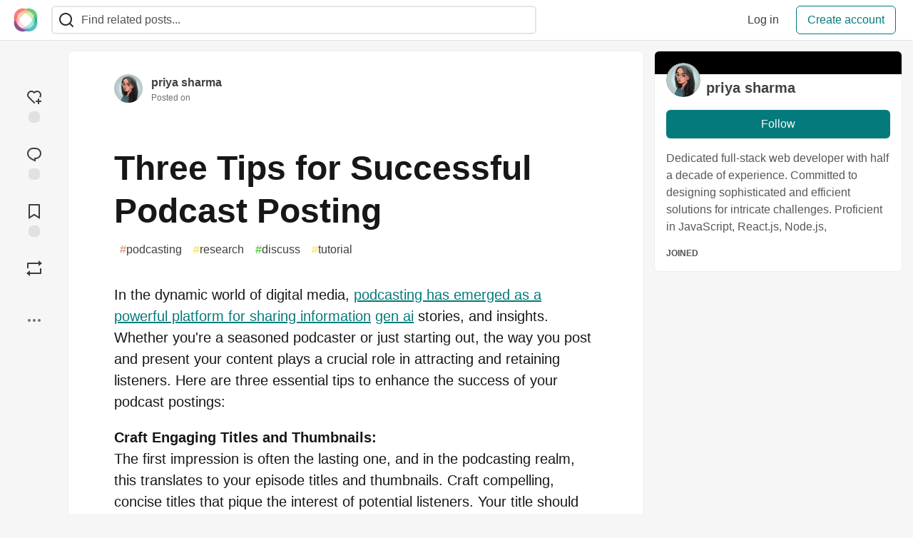

--- FILE ---
content_type: text/html; charset=utf-8
request_url: https://community.interledger.org/priya/three-tips-for-successful-podcast-posting-348b
body_size: 15078
content:
<!DOCTYPE html>
<html lang="en">
  <head>
    <meta charset="utf-8">
    <title>Three Tips for Successful Podcast Posting - The Interledger Community 🌱</title>
    
    <link rel="preload" href="/reactions?article_id=6149" as="fetch" crossorigin="same-origin">
    <link rel="canonical" href="https://community.interledger.org/priya/three-tips-for-successful-podcast-posting-348b" />
    <meta name="description" content="In the dynamic world of digital media, podcasting has emerged as a powerful platform for sharing... Tagged with podcasting, research, discuss, tutorial.">
    

    <meta property="og:type" content="article" />
    <meta property="og:url" content="https://community.interledger.org/priya/three-tips-for-successful-podcast-posting-348b" />
    <meta property="og:title" content="Three Tips for Successful Podcast Posting" />
    <meta property="og:description" content="In the dynamic world of digital media, podcasting has emerged as a powerful platform for sharing..." />
    <meta property="og:site_name" content="The Interledger Community 🌱" />
    <meta name="twitter:site" content="@@Interledger">
    <meta name="twitter:creator" content="@">
    <meta name="twitter:title" content="Three Tips for Successful Podcast Posting">
    <meta name="twitter:description" content="In the dynamic world of digital media, podcasting has emerged as a powerful platform for sharing...">
    <meta name="twitter:card" content="summary_large_image">
    <meta name="twitter:widgets:new-embed-design" content="on">
    <meta name="robots" content="max-snippet:-1, max-image-preview:large, max-video-preview:-1">
      <meta property="og:image" content="https://community.interledger.org/images/e-40Gzzwmke8gia2CnlJiwOLde4kxRwxGPSxTVl-kuQ/rs:fill:1000:500/g:sm/mb:500000/ar:1/aHR0cHM6Ly9jb21t/dW5pdHkuaW50ZXJs/ZWRnZXIub3JnL3Jl/bW90ZWltYWdlcy91/cGxvYWRzL2FydGlj/bGVzL2V1OGZrZjM3/eHNnemVscHprczdy/LnBuZw" />
      <meta name="twitter:image:src" content="https://community.interledger.org/images/e-40Gzzwmke8gia2CnlJiwOLde4kxRwxGPSxTVl-kuQ/rs:fill:1000:500/g:sm/mb:500000/ar:1/aHR0cHM6Ly9jb21t/dW5pdHkuaW50ZXJs/ZWRnZXIub3JnL3Jl/bW90ZWltYWdlcy91/cGxvYWRzL2FydGlj/bGVzL2V1OGZrZjM3/eHNnemVscHprczdy/LnBuZw">

      <meta name="last-updated" content="2026-01-19 13:25:41 UTC">
      <meta name="user-signed-in" content="false">
      <meta name="head-cached-at" content="1768829141">
      <meta name="environment" content="production">
      <link rel="stylesheet" href="/assets/minimal-044fc0591881caab0b36d4290b5fda0e31f8f3762e63d2e084a7ad8e34ad0f35.css" media="all" id="main-minimal-stylesheet" />
<link rel="stylesheet" href="/assets/views-c7218f14065ddf63ad3cbc57904019aca23aedfdaa05f2154e3a9c05cd3a4fd2.css" media="all" id="main-views-stylesheet" />
<link rel="stylesheet" href="/assets/crayons-f335bdef06857ba30c9cdcc3503e231d719699aa03e0e2878432f397da7326ba.css" media="all" id="main-crayons-stylesheet" />

      <script src="/assets/base-60c267b452f076a26836a213e18b0e52f232ccdca06de8b8365adbfce9326873.js" defer="defer"></script>
<script src="/assets/application-7258612fccf5d56314a6e4ad1898b4f818f474c4bb3485e302428d489a769a17.js" defer="defer"></script>
<script src="/assets/baseInitializers-2f0777a6d67046056f9f42665560ce072de3801292674358ddbad6e135c1891d.js" defer="defer"></script>
<script src="/assets/baseTracking-b6bf73e5ee66633e151e7d5b7c6bbccedfa4c59e3615be97b98c4c0f543ddae7.js" defer="defer"></script>
<script src="/assets/followButtons-a29380c2c88136b97b2b5e63e94614ff7458fc72e07cffa7b6153831c28a40d2.js" defer="defer"></script>

        <meta name="search-script" content="/assets/Search-47b78c90427318f3a0e6fb7266d267b81e2bfe6e124e47aafdb9a513670fa8bc.js">
        <script src="/assets/runtimeBanner-6218b17aedd855a9650fc3c3bfddb5977e9576e580d46753e2c57b3dd50158a3.js" defer="defer"></script>
      <meta name="viewport" content="width=device-width, initial-scale=1.0, viewport-fit=cover">
      <link rel="icon" type="image/x-icon" href="https://community.interledger.org/images/6pPTKiAzH5iiS8ZG14ZQ8o9aFwWduW5fT9wBUP4955Q/rt:fit/w:32/g:sm/mb:500000/ar:1/aHR0cHM6Ly9jb21t/dW5pdHkuaW50ZXJs/ZWRnZXIub3JnL3Jl/bW90ZWltYWdlcy91/cGxvYWRzL2FydGlj/bGVzL2E2bm5zb2Y0/NWRvdHp2eHB6dDRj/LmpwZw" />
      <link rel="apple-touch-icon" href="https://community.interledger.org/images/9oaEv3dv9Dr4HxRqbiUQimY-qyvmcP97uZLqimt1zQU/rt:fit/w:180/g:sm/q:80/mb:500000/ar:1/aHR0cHM6Ly9jb21t/dW5pdHkuaW50ZXJs/ZWRnZXIub3JnL3Jl/bW90ZWltYWdlcy91/cGxvYWRzL2FydGlj/bGVzL2E2bm5zb2Y0/NWRvdHp2eHB6dDRj/LmpwZw">
      <link rel="apple-touch-icon" sizes="152x152" href="https://community.interledger.org/images/B6UiK6ufJJ10Lt8wQK7fbDwYm9pJSSfuWem0C9qzQCY/rt:fit/w:152/g:sm/q:80/mb:500000/ar:1/aHR0cHM6Ly9jb21t/dW5pdHkuaW50ZXJs/ZWRnZXIub3JnL3Jl/bW90ZWltYWdlcy91/cGxvYWRzL2FydGlj/bGVzL2E2bm5zb2Y0/NWRvdHp2eHB6dDRj/LmpwZw">
      <link rel="apple-touch-icon" sizes="180x180" href="https://community.interledger.org/images/9oaEv3dv9Dr4HxRqbiUQimY-qyvmcP97uZLqimt1zQU/rt:fit/w:180/g:sm/q:80/mb:500000/ar:1/aHR0cHM6Ly9jb21t/dW5pdHkuaW50ZXJs/ZWRnZXIub3JnL3Jl/bW90ZWltYWdlcy91/cGxvYWRzL2FydGlj/bGVzL2E2bm5zb2Y0/NWRvdHp2eHB6dDRj/LmpwZw">
      <link rel="apple-touch-icon" sizes="167x167" href="https://community.interledger.org/images/OuKgNKV0rwxgjIho_HCWtKgjXTBDkkZSNkCSDeyPI-8/rt:fit/w:167/g:sm/q:80/mb:500000/ar:1/aHR0cHM6Ly9jb21t/dW5pdHkuaW50ZXJs/ZWRnZXIub3JnL3Jl/bW90ZWltYWdlcy91/cGxvYWRzL2FydGlj/bGVzL2E2bm5zb2Y0/NWRvdHp2eHB6dDRj/LmpwZw">
      <link href="https://community.interledger.org/images/WknqunNDFJzOYhRHudVTp4cJ48b_xYdcvJjUK5trtaE/rt:fit/w:192/g:sm/q:80/mb:500000/ar:1/aHR0cHM6Ly9jb21t/dW5pdHkuaW50ZXJs/ZWRnZXIub3JnL3Jl/bW90ZWltYWdlcy91/cGxvYWRzL2FydGlj/bGVzL2E2bm5zb2Y0/NWRvdHp2eHB6dDRj/LmpwZw" rel="icon" sizes="192x192" />
      <link href="https://community.interledger.org/images/EYln5tNYkfR67Q6eNVpHWp9xvUoN5eszBV8rtINw2hI/rt:fit/w:128/g:sm/q:80/mb:500000/ar:1/aHR0cHM6Ly9jb21t/dW5pdHkuaW50ZXJs/ZWRnZXIub3JnL3Jl/bW90ZWltYWdlcy91/cGxvYWRzL2FydGlj/bGVzL2E2bm5zb2Y0/NWRvdHp2eHB6dDRj/LmpwZw" rel="icon" sizes="128x128" />
      <meta name="apple-mobile-web-app-title" content="community.interledger.org">
      <meta name="application-name" content="community.interledger.org">
      <meta name="theme-color" content="#ffffff" media="(prefers-color-scheme: light)">
      <meta name="theme-color" content="#000000" media="(prefers-color-scheme: dark)">
      <link rel="search" href="https://community.interledger.org/open-search.xml" type="application/opensearchdescription+xml" title="The Interledger Community 🌱" />

      <meta property="forem:name" content="The Interledger Community 🌱" />
      <meta property="forem:logo" content="https://community.interledger.org/images/Tx0fCdR1ZDqe2gE0N4WB2WtCIw1rRZV_xQiTTVOBjJs/rt:fit/w:512/g:sm/q:80/mb:500000/ar:1/aHR0cHM6Ly9jb21t/dW5pdHkuaW50ZXJs/ZWRnZXIub3JnL3Jl/bW90ZWltYWdlcy91/cGxvYWRzL2FydGlj/bGVzL2E2bm5zb2Y0/NWRvdHp2eHB6dDRj/LmpwZw" />
      <meta property="forem:domain" content="community.interledger.org" />
    
  </head>
      <body
        class="sans-serif-article-body default-header"
        data-user-status="logged-out"
        data-is-root-subforem="false"
        data-side-nav-visible="false"
        data-community-name="The Interledger Community 🌱"
        data-subscription-icon="/assets/subscription-icon-805dfa7ac7dd660f07ed8d654877270825b07a92a03841aa99a1093bd00431b2.png"
        data-locale="en"
        data-honeybadger-key="f22a4383"
        data-deployed-at="2025-12-22T17:07:36Z"
        data-latest-commit-id="c8e33459d48fe8733d09b599b8a75d0209083b53"
        data-ga-tracking=""
        data-cookie-banner-user-context="off"
        data-cookie-banner-platform-context="off"
        data-algolia-id=""
        data-algolia-search-key=""
        data-algolia-display="false"
        data-dynamic-url-component="bb"
        data-ga4-tracking-id="">
        
        <script>
          if (navigator.userAgent === 'ForemWebView/1' || window.frameElement) {
            document.body.classList.add("hidden-shell");
          }
        </script>

        <link rel="stylesheet" href="/assets/minimal-044fc0591881caab0b36d4290b5fda0e31f8f3762e63d2e084a7ad8e34ad0f35.css" media="all" id="secondary-minimal-stylesheet" />
<link rel="stylesheet" href="/assets/views-c7218f14065ddf63ad3cbc57904019aca23aedfdaa05f2154e3a9c05cd3a4fd2.css" media="all" id="secondary-views-stylesheet" />
<link rel="stylesheet" href="/assets/crayons-f335bdef06857ba30c9cdcc3503e231d719699aa03e0e2878432f397da7326ba.css" media="all" id="secondary-crayons-stylesheet" />

        <div id="body-styles">
          <style>
            :root {
              --accent-brand-lighter-rgb: 5, 165, 167;
              --accent-brand-rgb: 4, 122, 124;
              --accent-brand-darker-rgb: 3, 98, 99;
            }
          </style>
        </div>
        <div id="audiocontent" data-podcast="">
          
        </div>
        <div class="navigation-progress" id="navigation-progress"></div>

<header id="topbar" class="crayons-header topbar print-hidden">
  <span id="route-change-target" tabindex="-1"></span>
  <a href="#main-content" class="skip-content-link">Skip to content</a>
  <div class="crayons-header__container">
    <span class="inline-block m:hidden ">
      <button class="c-btn c-btn--icon-alone js-hamburger-trigger mx-2">
        <svg xmlns="http://www.w3.org/2000/svg" width="24" height="24" viewBox="0 0 24 24" role="img" aria-labelledby="a3ykrvxqeycaktx1546mdg2e9nhz6b8l" class="crayons-icon"><title id="a3ykrvxqeycaktx1546mdg2e9nhz6b8l">Navigation menu</title>
    <path d="M3 4h18v2H3V4zm0 7h18v2H3v-2zm0 7h18v2H3v-2z"></path>
</svg>

      </button>
    </span>
    <a href="/" class="site-logo" aria-label="The Interledger Community 🌱 Home" >
    <img class="site-logo__img"
         src="https://community.interledger.org/remoteimages/uploads/logos/resized_logo_jB7jXvKJpzlIMbXWcZ4n.jpg"
         style=""
         alt="The Interledger Community 🌱">
</a>


    <div class="crayons-header--search js-search-form" id="header-search">
      <form accept-charset="UTF-8" method="get" action="/search" role="search">
        <div class="crayons-fields crayons-fields--horizontal">
          <div class="crayons-field flex-1 relative">
            <input id="search-input" class="crayons-header--search-input crayons-textfield js-search-input" type="text" id="nav-search" name="q" placeholder="Find related posts..." autocomplete="off" />
            <button type="submit" aria-label="Search" class="c-btn c-btn--icon-alone absolute inset-px right-auto mt-0 py-0">
              <svg xmlns="http://www.w3.org/2000/svg" width="24" height="24" viewBox="0 0 24 24" role="img" aria-labelledby="aa1ncy6llru89bvhrdkp4dqo6pn6j37o" aria-hidden="true" class="crayons-icon"><title id="aa1ncy6llru89bvhrdkp4dqo6pn6j37o">Search</title>
    <path d="M18.031 16.617l4.283 4.282-1.415 1.415-4.282-4.283A8.96 8.96 0 0111 20c-4.968 0-9-4.032-9-9s4.032-9 9-9 9 4.032 9 9a8.96 8.96 0 01-1.969 5.617zm-2.006-.742A6.977 6.977 0 0018 11c0-3.868-3.133-7-7-7-3.868 0-7 3.132-7 7 0 3.867 3.132 7 7 7a6.977 6.977 0 004.875-1.975l.15-.15z"></path>
</svg>

            </button>

            <a class="crayons-header--search-brand-indicator" href="https://www.algolia.com/developers/?utm_source=devto&utm_medium=referral" target="_blank" rel="noopener noreferrer">
            </a>
          </div>
        </div>
      </form>
    </div>

    <div class="flex items-center h-100 ml-auto">
        <div class="flex" id="authentication-top-nav-actions">
          <span class="hidden m:block">
            <a href="/enter" class="c-link c-link--block mr-2 whitespace-nowrap ml-auto" data-no-instant>
              Log in
            </a>
          </span>

          <a href="/enter?state=new-user" data-tracking-id="ca_top_nav" data-tracking-source="top_navbar" class="c-cta c-cta--branded whitespace-nowrap mr-2" data-no-instant>
            Create account
          </a>
        </div>
    </div>
  </div>
</header>

<div class="hamburger">
  <div class="hamburger__content">
    <header class="hamburger__content__header">
      <h2 class="fs-l fw-bold flex-1 break-word lh-tight">The Interledger Community 🌱</h2>

      <button class="c-btn c-btn--icon-alone js-hamburger-trigger shrink-0" aria-label="Close">
        <svg xmlns="http://www.w3.org/2000/svg" width="24" height="24" viewBox="0 0 24 24" role="img" aria-labelledby="a94agxottlk9g8w6nbdtslmc0yjrc5dw" aria-hidden="true" class="crayons-icon c-btn__icon"><title id="a94agxottlk9g8w6nbdtslmc0yjrc5dw">Close</title><path d="M12 10.586l4.95-4.95 1.414 1.414-4.95 4.95 4.95 4.95-1.414 1.414-4.95-4.95-4.95 4.95-1.414-1.414 4.95-4.95-4.95-4.95L7.05 5.636l4.95 4.95z"></path></svg>

      </button>
    </header>

    <div class="p-2 js-navigation-links-container" id="authentication-hamburger-actions">
    </div>
  </div>
  <div class="hamburger__overlay js-hamburger-trigger"></div>
</div>


        <div id="active-broadcast" class="broadcast-wrapper"></div>
<div id="page-content" class="wrapper stories stories-show articletag-podcasting articletag-research articletag-discuss articletag-tutorial articleuser-5998" data-current-page="stories-show">
  <div id="page-content-inner" data-internal-nav="false">
    <div id="page-route-change" class="screen-reader-only" aria-live="polite" aria-atomic="true"></div>

    
<style>
  .html-variant-wrapper { display: none}
</style>



<script src="https://unpkg.com/@webcomponents/webcomponentsjs@2.2.10/webcomponents-loader.js"
        integrity="sha384-3HK5hxQbkFqOIxMbpROlRmRtYl2LBZ52t+tqcjzsmr9NJuOWQxl8RgQSyFvq2lhy"
        crossorigin="anonymous" defer></script>

  <script src="/assets/webShare-0686f0b9ac40589694ef6ae6a6202c44119bc781c254f6cf6d52d8a008461156.js" defer="defer"></script>
<script src="/assets/articlePage-dce93defbf17ca8235da52777a6f00be546cfd46bf23df4486bb0461e18f7a23.js" defer="defer"></script>
<script src="/assets/commentDropdowns-7a28d130e5b78d38b30a9495a964003a66bd64fa455fc70b766d69cf06b9ba24.js" defer="defer"></script>

  <script type="application/ld+json">
    {"@context":"http://schema.org","@type":"Article","mainEntityOfPage":{"@type":"WebPage","@id":"https://community.interledger.org/priya/three-tips-for-successful-podcast-posting-348b"},"url":"https://community.interledger.org/priya/three-tips-for-successful-podcast-posting-348b","image":["https://community.interledger.org/images/fj9hBa1v9aSmqAA9zr1CQeLCXdwXcTapKlRMR8Vaj2g/rs:fill:1080:1080/g:sm/mb:500000/ar:1/aHR0cHM6Ly9jb21t/dW5pdHkuaW50ZXJs/ZWRnZXIub3JnL3Jl/bW90ZWltYWdlcy91/cGxvYWRzL2FydGlj/bGVzL2V1OGZrZjM3/eHNnemVscHprczdy/LnBuZw","https://community.interledger.org/images/Ox4T85p45-qMFR1OUku1C1MrV94FXWQ6Hheqtc9Qrmc/rs:fill:1280:720/g:sm/mb:500000/ar:1/aHR0cHM6Ly9jb21t/dW5pdHkuaW50ZXJs/ZWRnZXIub3JnL3Jl/bW90ZWltYWdlcy91/cGxvYWRzL2FydGlj/bGVzL2V1OGZrZjM3/eHNnemVscHprczdy/LnBuZw","https://community.interledger.org/images/U3oYDMvA7VH2jyXo5mVTs0FE1SYR-2FTZVmL2yK9hvE/rs:fill:1600:900/g:sm/mb:500000/ar:1/aHR0cHM6Ly9jb21t/dW5pdHkuaW50ZXJs/ZWRnZXIub3JnL3Jl/bW90ZWltYWdlcy91/cGxvYWRzL2FydGlj/bGVzL2V1OGZrZjM3/eHNnemVscHprczdy/LnBuZw"],"publisher":{"@context":"http://schema.org","@type":"Organization","name":"The Interledger Community 🌱","logo":{"@context":"http://schema.org","@type":"ImageObject","url":"https://community.interledger.org/images/WknqunNDFJzOYhRHudVTp4cJ48b_xYdcvJjUK5trtaE/rt:fit/w:192/g:sm/q:80/mb:500000/ar:1/aHR0cHM6Ly9jb21t/dW5pdHkuaW50ZXJs/ZWRnZXIub3JnL3Jl/bW90ZWltYWdlcy91/cGxvYWRzL2FydGlj/bGVzL2E2bm5zb2Y0/NWRvdHp2eHB6dDRj/LmpwZw","width":"192","height":"192"}},"headline":"Three Tips for Successful Podcast Posting","author":{"@context":"http://schema.org","@type":"Person","url":"https://community.interledger.org/priya","name":"priya sharma "},"datePublished":"2024-01-29T06:26:12Z","dateModified":"2024-01-29T06:26:12Z","mainEntity":{"@type":"DiscussionForumPosting","@id":"#article-discussion-6149","headline":"Three Tips for Successful Podcast Posting","text":"\u003cp\u003eIn the dynamic world of digital media, \u003ca href=\"https://community.interledger.org/msrbinovich/web-monetization-for-podcasting-26f7\"\u003epodcasting has emerged as a powerful platform for sharing information\u003c/a\u003e \u003ca href=\"https://www.igmguru.com/machine-learning-ai/generative-ai-training/\"\u003egen ai\u003c/a\u003e stories, and insights. Whether you're a seasoned podcaster or just starting out, the way you post and present your content plays a crucial role in attracting and retaining listeners. Here are three essential tips to enhance the success of your podcast postings:\u003c/p\u003e\n\n\u003cp\u003e\u003cstrong\u003eCraft Engaging Titles and Thumbnails:\u003c/strong\u003e\u003cbr\u003e\nThe first impression is often the lasting one, and in the podcasting realm, this translates to your episode titles and thumbnails. Craft compelling, concise titles that pique the interest of potential listeners. Your title should be both descriptive and intriguing, giving a clear idea of what the episode entails while leaving room for curiosity. Additionally, invest time in creating eye-catching thumbnails that visually represent the essence of your content. These elements are the gateway to your podcast; make them memorable and reflective of your brand.\u003c/p\u003e\n\n\u003cp\u003e\u003cstrong\u003eOptimize Your Podcast Description:\u003c/strong\u003e\u003cbr\u003e\nA well-crafted podcast description is a powerful tool for attracting and retaining listeners. Use this space to provide a brief summary of the episode, including key topics, notable guests, and any special features. Incorporate relevant keywords to enhance searchability and ensure your podcast is discoverable by a wider audience. Be concise yet informative, giving potential listeners a clear understanding of what to expect. An optimized podcast description not only aids in search engine optimization (SEO) but also helps in setting the right expectations for your audience.\u003c/p\u003e\n\n\u003cp\u003e\u003cstrong\u003eConsistency is Key - Establish a Posting Schedule:\u003c/strong\u003e\u003cbr\u003e\nPodcast listeners appreciate consistency. Establishing a regular posting schedule not only helps in building anticipation among your audience but also contributes to the overall credibility of your podcast. Whether you choose to release episodes weekly, bi-weekly, or monthly, stick to your schedule. Consistency fosters trust and loyalty among\u003c/p\u003e\n\n","author":{"@type":"Person","name":"priya sharma ","url":"https://community.interledger.org/priya"},"datePublished":"2024-01-29T06:26:12Z","dateModified":"2024-01-29T06:26:12Z","url":"https://community.interledger.org/priya/three-tips-for-successful-podcast-posting-348b","interactionStatistic":[{"@type":"InteractionCounter","interactionType":"https://schema.org/CommentAction","userInteractionCount":1},{"@type":"InteractionCounter","interactionType":"https://schema.org/LikeAction","userInteractionCount":2}]}}
  </script>

  
  <div class="crayons-layout crayons-layout--3-cols crayons-layout--article">
    <aside class="crayons-layout__sidebar-left" aria-label="Article actions">
      <div class="crayons-article-actions print-hidden">
  <div class="crayons-article-actions__inner">

    
<div class="reaction-drawer__outer hoverdown" style="">
  <button
    id="reaction-drawer-trigger"
    aria-label="reaction-drawer-trigger"
    aria-pressed="false"
    class="hoverdown-trigger crayons-reaction pseudo-reaction crayons-tooltip__activator relative">
      <span class="crayons-reaction__icon crayons-reaction__icon--borderless crayons-reaction--like crayons-reaction__icon--inactive" style="width: 40px; height: 40px">
        <svg xmlns="http://www.w3.org/2000/svg" width="24" height="24" viewBox="0 0 24 24" fill="none" role="img" aria-hidden="true" class="crayons-icon">
    <g clip-path="url(#clip0_988_3276)">
        <path d="M19 14V17H22V19H18.999L19 22H17L16.999 19H14V17H17V14H19ZM20.243 4.75698C22.505 7.02498 22.583 10.637 20.479 12.992L19.059 11.574C20.39 10.05 20.32 7.65998 18.827 6.16998C17.324 4.67098 14.907 4.60698 13.337 6.01698L12.002 7.21498L10.666 6.01798C9.09103 4.60598 6.67503 4.66798 5.17203 6.17198C3.68203 7.66198 3.60703 10.047 4.98003 11.623L13.412 20.069L12 21.485L3.52003 12.993C1.41603 10.637 1.49503 7.01898 3.75603 4.75698C6.02103 2.49298 9.64403 2.41698 12 4.52898C14.349 2.41998 17.979 2.48998 20.242 4.75698H20.243Z" fill="#525252"></path>
    </g>
    <defs>
        <clipPath id="clip0_988_3276">
        <rect width="24" height="24" fill="white"></rect>
        </clipPath>
    </defs>
</svg>

      </span>
      <span class="crayons-reaction__icon crayons-reaction__icon--borderless crayons-reaction__icon--active" style="width: 40px; height: 40px">
        <img aria_hidden="true" height="24" width="24" src="/assets/heart-plus-active-9ea3b22f2bc311281db911d416166c5f430636e76b15cd5df6b3b841d830eefa.svg" />
      </span>
      <span class="crayons-reaction__count" id="reaction_total_count">
        <span class="bg-base-40 opacity-25 p-2 inline-block radius-default"></span>
      </span>
      <span class="crayons-tooltip__content">
        Add reaction
      </span>
  </button>

  <div class="reaction-drawer" aria-expanded="false">
    <div class="reaction-drawer__container">
        <button
  id="reaction-butt-like"
  name="Like"
  aria-label="Like"
  aria-pressed="false"
  class="crayons-reaction crayons-tooltip__activator relative pt-2 pr-2 pb-1 pl-2"
  data-category="like">
    <span class="crayons-reaction__icon crayons-reaction__icon--inactive p-0">
      <img aria_hidden="true" height="32" width="32" src="/assets/sparkle-heart-5f9bee3767e18deb1bb725290cb151c25234768a0e9a2bd39370c382d02920cf.svg" />
    </span>
    <span class="crayons-reaction__count" id="reaction-number-like"><span class="bg-base-40 opacity-25 p-2 inline-block radius-default"></span></span>

    <span data-testid="tooltip" class="crayons-tooltip__content">
      Like
    </span>
</button>

        <button
  id="reaction-butt-unicorn"
  name="Unicorn"
  aria-label="Unicorn"
  aria-pressed="false"
  class="crayons-reaction crayons-tooltip__activator relative pt-2 pr-2 pb-1 pl-2"
  data-category="unicorn">
    <span class="crayons-reaction__icon crayons-reaction__icon--inactive p-0">
      <img aria_hidden="true" height="32" width="32" src="/assets/multi-unicorn-b44d6f8c23cdd00964192bedc38af3e82463978aa611b4365bd33a0f1f4f3e97.svg" />
    </span>
    <span class="crayons-reaction__count" id="reaction-number-unicorn"><span class="bg-base-40 opacity-25 p-2 inline-block radius-default"></span></span>

    <span data-testid="tooltip" class="crayons-tooltip__content">
      Unicorn
    </span>
</button>

        <button
  id="reaction-butt-exploding_head"
  name="Exploding Head"
  aria-label="Exploding Head"
  aria-pressed="false"
  class="crayons-reaction crayons-tooltip__activator relative pt-2 pr-2 pb-1 pl-2"
  data-category="exploding_head">
    <span class="crayons-reaction__icon crayons-reaction__icon--inactive p-0">
      <img aria_hidden="true" height="32" width="32" src="/assets/exploding-head-daceb38d627e6ae9b730f36a1e390fca556a4289d5a41abb2c35068ad3e2c4b5.svg" />
    </span>
    <span class="crayons-reaction__count" id="reaction-number-exploding_head"><span class="bg-base-40 opacity-25 p-2 inline-block radius-default"></span></span>

    <span data-testid="tooltip" class="crayons-tooltip__content">
      Exploding Head
    </span>
</button>

        <button
  id="reaction-butt-raised_hands"
  name="Raised Hands"
  aria-label="Raised Hands"
  aria-pressed="false"
  class="crayons-reaction crayons-tooltip__activator relative pt-2 pr-2 pb-1 pl-2"
  data-category="raised_hands">
    <span class="crayons-reaction__icon crayons-reaction__icon--inactive p-0">
      <img aria_hidden="true" height="32" width="32" src="/assets/raised-hands-74b2099fd66a39f2d7eed9305ee0f4553df0eb7b4f11b01b6b1b499973048fe5.svg" />
    </span>
    <span class="crayons-reaction__count" id="reaction-number-raised_hands"><span class="bg-base-40 opacity-25 p-2 inline-block radius-default"></span></span>

    <span data-testid="tooltip" class="crayons-tooltip__content">
      Raised Hands
    </span>
</button>

        <button
  id="reaction-butt-fire"
  name="Fire"
  aria-label="Fire"
  aria-pressed="false"
  class="crayons-reaction crayons-tooltip__activator relative pt-2 pr-2 pb-1 pl-2"
  data-category="fire">
    <span class="crayons-reaction__icon crayons-reaction__icon--inactive p-0">
      <img aria_hidden="true" height="32" width="32" src="/assets/fire-f60e7a582391810302117f987b22a8ef04a2fe0df7e3258a5f49332df1cec71e.svg" />
    </span>
    <span class="crayons-reaction__count" id="reaction-number-fire"><span class="bg-base-40 opacity-25 p-2 inline-block radius-default"></span></span>

    <span data-testid="tooltip" class="crayons-tooltip__content">
      Fire
    </span>
</button>

    </div>
  </div>
</div>

<button
  id="reaction-butt-comment"
  aria-label="Jump to Comments"
  aria-pressed="false"
  class="crayons-reaction crayons-reaction--comment crayons-tooltip__activator relative"
  data-category="comment">
    <span class="crayons-reaction__icon crayons-reaction__icon--borderless crayons-reaction__icon--inactive">
      <svg xmlns="http://www.w3.org/2000/svg" width="24" height="24" viewBox="0 0 24 24" role="img" aria-hidden="true" class="crayons-icon">
    <path d="M10 3h4a8 8 0 010 16v3.5c-5-2-12-5-12-11.5a8 8 0 018-8zm2 14h2a6 6 0 000-12h-4a6 6 0 00-6 6c0 3.61 2.462 5.966 8 8.48V17z"></path>
</svg>

    </span>
    <span class="crayons-reaction__count" id="reaction-number-comment" data-count="0">
      <span class="bg-base-40 opacity-25 p-2 inline-block radius-default"></span>
    </span>

    <span data-testid="tooltip" class="crayons-tooltip__content">
      Jump to Comments
    </span>
</button>

<button
  id="reaction-butt-readinglist"
  aria-label="Add to reading list"
  aria-pressed="false"
  class="crayons-reaction crayons-reaction--readinglist crayons-tooltip__activator relative"
  data-category="readinglist">
    <span class="crayons-reaction__icon crayons-reaction__icon--borderless crayons-reaction__icon--inactive">
      <svg xmlns="http://www.w3.org/2000/svg" width="24" height="24" viewBox="0 0 24 24" role="img" aria-hidden="true" class="crayons-icon">
    <path d="M5 2h14a1 1 0 011 1v19.143a.5.5 0 01-.766.424L12 18.03l-7.234 4.536A.5.5 0 014 22.143V3a1 1 0 011-1zm13 2H6v15.432l6-3.761 6 3.761V4z"></path>
</svg>

    </span>
    <span class="crayons-reaction__count" id="reaction-number-readinglist"><span class="bg-base-40 opacity-25 p-2 inline-block radius-default"></span></span>

    <span data-testid="tooltip" class="crayons-tooltip__content">
      Save
    </span>
</button>


<button
  id="reaction-butt-boost"
  aria-label="Boost"
  aria-pressed="false"
  class="crayons-reaction crayons-reaction--boost crayons-tooltip__activator relative">
    <span class="crayons-reaction__icon crayons-reaction__icon--borderless crayons-reaction__icon--inactive">
      <svg xmlns="http://www.w3.org/2000/svg" viewBox="0 0 24 24" fill="currentColor" role="img" aria-hidden="true" class="crayons-icon" width="24" height="24">
  <path transform="translate(24,0) scale(-1,1)" d="M6 4H21C21.5523 4 22 4.44772 22 5V12H20V6H6V9L1 5L6 1V4ZM18 20H3C2.44772 20 2 19.5523 2 19V12H4V18H18V15L23 19L18 23V20Z"></path>
</svg>

    </span>
    <span data-testid="tooltip" class="crayons-tooltip__content">
      Boost
    </span>
</button>


    <div class="only-sidebar-menu-item">
      <div id="mod-actions-menu-btn-area" class="print-hidden trusted-visible-block align-center">
      </div>
    </div>
    <div class="align-center m:relative">
      <button id="article-show-more-button" aria-controls="article-show-more-dropdown" aria-expanded="false" aria-haspopup="true" class="dropbtn crayons-btn crayons-btn--ghost-dimmed crayons-btn--icon-rounded" aria-label="Share post options">
        <svg xmlns="http://www.w3.org/2000/svg" width="24" height="24" role="img" aria-labelledby="a4t1nldpenbmb53eb64c6oiqu1cj999e" aria-hidden="true" class="crayons-icon dropdown-icon"><title id="a4t1nldpenbmb53eb64c6oiqu1cj999e">More...</title><path fill-rule="evenodd" clip-rule="evenodd" d="M7 12a2 2 0 11-4 0 2 2 0 014 0zm7 0a2 2 0 11-4 0 2 2 0 014 0zm5 2a2 2 0 100-4 2 2 0 000 4z"></path></svg>

      </button>

      <div id="article-show-more-dropdown" class="crayons-dropdown side-bar left-2 right-2 m:right-auto m:left-100 s:left-auto mb-1 m:mb-0 top-unset bottom-100 m:top-0 m:bottom-unset">
        <div>
          <button
            id="copy-post-url-button"
            class="flex justify-between crayons-link crayons-link--block w-100 bg-transparent border-0"
            data-postUrl="https://community.interledger.org/priya/three-tips-for-successful-podcast-posting-348b">
            <span class="fw-bold">Copy link</span>
            <svg xmlns="http://www.w3.org/2000/svg" width="24" height="24" viewBox="0 0 24 24" id="article-copy-icon" role="img" aria-labelledby="addig492iqdiurhf8208kewel14reydx" aria-hidden="true" class="crayons-icon mx-2 shrink-0"><title id="addig492iqdiurhf8208kewel14reydx">Copy link</title>
    <path d="M7 6V3a1 1 0 011-1h12a1 1 0 011 1v14a1 1 0 01-1 1h-3v3c0 .552-.45 1-1.007 1H4.007A1 1 0 013 21l.003-14c0-.552.45-1 1.007-1H7zm2 0h8v10h2V4H9v2zm-2 5v2h6v-2H7zm0 4v2h6v-2H7z"></path>
</svg>

          </button>
          <div id="article-copy-link-announcer" aria-live="polite" class="crayons-notice crayons-notice--success my-2 p-1" aria-live="polite" hidden>Copied to Clipboard</div>
        </div>

        <div class="Desktop-only">
          <a
            target="_blank"
            class="crayons-link crayons-link--block"
            rel="noopener"
            href='https://twitter.com/intent/tweet?text=%22Three%20Tips%20for%20Successful%20Podcast%20Posting%22%20by%20priya%20sharma%20%20%23interledger%20https%3A%2F%2Fcommunity.interledger.org%2Fpriya%2Fthree-tips-for-successful-podcast-posting-348b'>
            Share to X
          </a>
          <a
            target="_blank"
            class="crayons-link crayons-link--block"
            rel="noopener"
            href="https://www.linkedin.com/shareArticle?mini=true&url=https%3A%2F%2Fcommunity.interledger.org%2Fpriya%2Fthree-tips-for-successful-podcast-posting-348b&title=Three%20Tips%20for%20Successful%20Podcast%20Posting&summary=In%20the%20dynamic%20world%20of%20digital%20media%2C%20podcasting%20has%20emerged%20as%20a%20powerful%20platform%20for%20sharing...&source=The%20Interledger%20Community%20%F0%9F%8C%B1">
            Share to LinkedIn
          </a>
          <a
            target="_blank"
            class="crayons-link crayons-link--block"
            rel="noopener"
            href="https://www.facebook.com/sharer.php?u=https%3A%2F%2Fcommunity.interledger.org%2Fpriya%2Fthree-tips-for-successful-podcast-posting-348b">
            Share to Facebook
          </a>
          <a
            target="_blank"
            class="crayons-link crayons-link--block"
            rel="noopener"
            href="https://toot.kytta.dev/?text=https%3A%2F%2Fcommunity.interledger.org%2Fpriya%2Fthree-tips-for-successful-podcast-posting-348b">
            Share to Mastodon
          </a>
        </div>

        <web-share-wrapper shareurl="https://community.interledger.org/priya/three-tips-for-successful-podcast-posting-348b" sharetitle="Three Tips for Successful Podcast Posting" sharetext="In the dynamic world of digital media, podcasting has emerged as a powerful platform for sharing..." template="web-share-button">
        </web-share-wrapper>
        <template id="web-share-button">
          <a href="#" class="dropdown-link-row crayons-link crayons-link--block">Share Post via...</a>
        </template>

        <a href="/report-abuse" class="crayons-link crayons-link--block">Report Abuse</a>
      </div>
    </div>
  </div>
</div>

    </aside>

    <main id="main-content" class="crayons-layout__content grid gap-4">
      <div class="article-wrapper">


        <article class="crayons-card crayons-article mb-4"
          id="article-show-container"
          data-article-id="6149"
          data-article-slug="three-tips-for-successful-podcast-posting-348b"
          data-author-id="5998"
          data-author-name="priya sharma "
          data-author-username="priya"
          data-co-author-ids=""
          data-path="/priya/three-tips-for-successful-podcast-posting-348b"
          data-pin-path="/stories/feed/pinned_article"
          data-pinned-article-id="9466"
          data-published="true"
          data-scheduled="false"
          lang=en
           >
          <script>
            try {
              if(localStorage) {
                let currentUser = localStorage.getItem('current_user');

                if (currentUser) {
                  currentUser = JSON.parse(currentUser);
                  if (currentUser.id === 5998) {
                    document.getElementById('article-show-container').classList.add('current-user-is-article-author');
                  }
                }
              }
            } catch (e) {
              console.error(e);
            }
          </script>
          <header class="crayons-article__header" id="main-title">

            <div class="crayons-article__header__meta">
              <div class="flex s:items-start flex-col s:flex-row">
                <div id="action-space" class="crayons-article__actions mb-4 s:mb-0 s:order-last"></div>
                <div class="flex flex-1 mb-5 items-start">
                  <div class="relative">
                      <a href="/priya"><img class="radius-full align-middle" src="https://community.interledger.org/images/kOgGAr7ry4rJG9DS_CJtEvH_f80glj6ZVUC4dWFP7So/rs:fill:50:50/g:sm/mb:500000/ar:1/aHR0cHM6Ly9jb21t/dW5pdHkuaW50ZXJs/ZWRnZXIub3JnL3Jl/bW90ZWltYWdlcy91/cGxvYWRzL3VzZXIv/cHJvZmlsZV9pbWFn/ZS81OTk4L2MxN2Yy/MWY2LTI0ZGItNGUw/My04NzIzLTJlOThk/ZGIzZjU0NS5qcGVn" width="40" height="40" alt="priya sharma " /></a>
                  </div>
                  <div class="pl-3 flex-1">
                    <a href="/priya" class="crayons-link fw-bold">priya sharma </a>
                    
                    <p class="fs-xs color-base-60">
                        Posted on <time datetime="2024-01-29T06:26:12Z" class="date">Jan 29, 2024</time>


                    </p>
                  </div>
                </div>
              </div>

              <div class="multiple_reactions_engagement">
    <span class="reaction_engagement_like hidden">
      <img src="/assets/sparkle-heart-5f9bee3767e18deb1bb725290cb151c25234768a0e9a2bd39370c382d02920cf.svg" width="24" height="24" />
      <span id="reaction_engagement_like_count">&nbsp;</span>
    </span>
    <span class="reaction_engagement_unicorn hidden">
      <img src="/assets/multi-unicorn-b44d6f8c23cdd00964192bedc38af3e82463978aa611b4365bd33a0f1f4f3e97.svg" width="24" height="24" />
      <span id="reaction_engagement_unicorn_count">&nbsp;</span>
    </span>
    <span class="reaction_engagement_exploding_head hidden">
      <img src="/assets/exploding-head-daceb38d627e6ae9b730f36a1e390fca556a4289d5a41abb2c35068ad3e2c4b5.svg" width="24" height="24" />
      <span id="reaction_engagement_exploding_head_count">&nbsp;</span>
    </span>
    <span class="reaction_engagement_raised_hands hidden">
      <img src="/assets/raised-hands-74b2099fd66a39f2d7eed9305ee0f4553df0eb7b4f11b01b6b1b499973048fe5.svg" width="24" height="24" />
      <span id="reaction_engagement_raised_hands_count">&nbsp;</span>
    </span>
    <span class="reaction_engagement_fire hidden">
      <img src="/assets/fire-f60e7a582391810302117f987b22a8ef04a2fe0df7e3258a5f49332df1cec71e.svg" width="24" height="24" />
      <span id="reaction_engagement_fire_count">&nbsp;</span>
    </span>
</div>


              <h1 class=" fs-3xl m:fs-4xl l:fs-5xl fw-bold s:fw-heavy lh-tight mb-2 medium">
                Three Tips for Successful Podcast Posting
              </h1>
              
                  <div class="spec__tags flex flex-wrap">
                      <a class="crayons-tag   " style="
        --tag-bg: rgba(217, 132, 104, 0.10);
        --tag-prefix: #d98468;
        --tag-bg-hover: rgba(217, 132, 104, 0.10);
        --tag-prefix-hover: #d98468;
      " href="/t/podcasting"><span class="crayons-tag__prefix">#</span>podcasting</a>
                      <a class="crayons-tag   " style="
        --tag-bg: rgba(243, 219, 57, 0.10);
        --tag-prefix: #f3db39;
        --tag-bg-hover: rgba(243, 219, 57, 0.10);
        --tag-prefix-hover: #f3db39;
      " href="/t/research"><span class="crayons-tag__prefix">#</span>research</a>
                      <a class="crayons-tag   " style="
        --tag-bg: rgba(58, 186, 33, 0.10);
        --tag-prefix: #3aba21;
        --tag-bg-hover: rgba(58, 186, 33, 0.10);
        --tag-prefix-hover: #3aba21;
      " href="/t/discuss"><span class="crayons-tag__prefix">#</span>discuss</a>
                      <a class="crayons-tag   " style="
        --tag-bg: rgba(245, 224, 86, 0.10);
        --tag-prefix: #f5e056;
        --tag-bg-hover: rgba(245, 224, 86, 0.10);
        --tag-prefix-hover: #f5e056;
      " href="/t/tutorial"><span class="crayons-tag__prefix">#</span>tutorial</a>
                  </div>
            </div>
          </header>

          <div class="crayons-article__main ">
            <div class="crayons-article__body text-styles spec__body" data-article-id="6149" id="article-body">
                <p>In the dynamic world of digital media, <a href="https://community.interledger.org/msrbinovich/web-monetization-for-podcasting-26f7">podcasting has emerged as a powerful platform for sharing information</a> <a href="https://www.igmguru.com/machine-learning-ai/generative-ai-training/">gen ai</a> stories, and insights. Whether you're a seasoned podcaster or just starting out, the way you post and present your content plays a crucial role in attracting and retaining listeners. Here are three essential tips to enhance the success of your podcast postings:</p>

<p><strong>Craft Engaging Titles and Thumbnails:</strong><br>
The first impression is often the lasting one, and in the podcasting realm, this translates to your episode titles and thumbnails. Craft compelling, concise titles that pique the interest of potential listeners. Your title should be both descriptive and intriguing, giving a clear idea of what the episode entails while leaving room for curiosity. Additionally, invest time in creating eye-catching thumbnails that visually represent the essence of your content. These elements are the gateway to your podcast; make them memorable and reflective of your brand.</p>

<p><strong>Optimize Your Podcast Description:</strong><br>
A well-crafted podcast description is a powerful tool for attracting and retaining listeners. Use this space to provide a brief summary of the episode, including key topics, notable guests, and any special features. Incorporate relevant keywords to enhance searchability and ensure your podcast is discoverable by a wider audience. Be concise yet informative, giving potential listeners a clear understanding of what to expect. An optimized podcast description not only aids in search engine optimization (SEO) but also helps in setting the right expectations for your audience.</p>

<p><strong>Consistency is Key - Establish a Posting Schedule:</strong><br>
Podcast listeners appreciate consistency. Establishing a regular posting schedule not only helps in building anticipation among your audience but also contributes to the overall credibility of your podcast. Whether you choose to release episodes weekly, bi-weekly, or monthly, stick to your schedule. Consistency fosters trust and loyalty among</p>


            </div>

              <div class="js-billboard-container body-billboard-container" data-async-url="/priya/three-tips-for-successful-podcast-posting-348b/bb/post_body_bottom"></div>
          </div>
          <section id="comments" data-follow-button-container="true" data-updated-at="2026-01-19 13:25:41 UTC" class="text-padding mb-4 border-t-1 border-0 border-solid border-base-10">
    <header class="relative flex justify-between items-center mb-6">
      <div class="flex items-center">
        <h2 class="crayons-subtitle-1">
          Top comments <span class="js-comments-count" data-comments-count="0">(0)</span>
        </h2>
      </div>


      <div id="comment-subscription" class="print-hidden">
        <div class="crayons-btn-group">
          <span class="crayons-btn crayons-btn--outlined">Subscribe</span>
        </div>
      </div>
    </header>
    <div id="billboard_delay_trigger"></div>
    <div
      id="comments-container"
      data-testid="comments-container"
      data-commentable-id="6149"
      data-commentable-type="Article"
      data-has-recent-comment-activity="false">

        <div id="response-templates-data" class="hidden"></div>


<form class="comment-form print-hidden" id="new_comment" action="/comments" accept-charset="UTF-8" method="post"><input name="utf8" type="hidden" value="&#x2713;" autocomplete="off" />

  <input type="hidden" name="authenticity_token" value="NOTHING" id="new_comment_authenticity_token">

    <input value="6149" autocomplete="off" type="hidden" name="comment[commentable_id]" id="comment_commentable_id" />
    <input value="Article" autocomplete="off" type="hidden" name="comment[commentable_type]" id="comment_commentable_type" />
    

  <span class="crayons-avatar m:crayons-avatar--l mr-2 shrink-0">
    <img src="https://community.interledger.org/images/vnJ7Hen4h-KRKunEm0P5O-UQIlESyJUhVNvgO9n5gyc/rt:fit/w:256/g:sm/mb:500000/ar:1/aHR0cHM6Ly9jb21t/dW5pdHkuaW50ZXJs/ZWRnZXIub3JnL3Jl/bW90ZWltYWdlcy91/cGxvYWRzL2FydGlj/bGVzL2E2bm5zb2Y0/NWRvdHp2eHB6dDRj/LmpwZw" width="32" height="32" alt="pic" class="crayons-avatar__image overflow-hidden" id="comment-primary-user-profile--avatar" loading="lazy" />
  </span>
  <div class="comment-form__inner">
    <div class="comment-form__field" data-tracking-name="comment_form_textfield">
      <textarea placeholder="Add to the discussion" onfocus="handleFocus(event)" onkeyup="handleKeyUp(event)" onkeydown="handleKeyDown(event)" oninput="handleChange(event)" id="text-area" required="required" class="crayons-textfield comment-textarea crayons-textfield--ghost" aria-label="Add a comment to the discussion" name="comment[body_markdown]">
</textarea>

    </div>

    <div class="response-templates-container crayons-card crayons-card--secondary p-4 mb-4 comment-form__templates fs-base hidden">
      <header class="mb-3">
        <button type="button" class="crayons-btn personal-template-button active" data-target-type="personal" data-form-id="new_comment">Personal</button>
        <button type="button" class="crayons-btn moderator-template-button hidden" data-target-type="moderator" data-form-id="new_comment">Trusted User</button>
      </header>

      <div class="personal-responses-container">
      </div>
      <div class="moderator-responses-container hidden">
      </div>

      <a target="_blank" rel="noopener nofollow" href="/settings/response-templates">
        Create template
      </a>
      <p>Templates let you quickly answer FAQs or store snippets for re-use.</p>
    </div>

    <div class="comment-form__preview text-styles text-styles--secondary" id="preview-div"></div>

    <div class="comment-form__buttons mb-4">
      <button type="submit" class="crayons-btn mr-2 js-btn-enable" onclick="validateField(event)" data-tracking-name="comment_submit_button" disabled>Submit</button>
      <button type="button" class="preview-toggle crayons-btn crayons-btn--secondary comment-action-preview js-btn-enable mr-2" data-tracking-name="comment_preview_button" disabled>Preview</button>
      <a href="/404.html" class="dismiss-edit-comment crayons-btn crayons-btn--ghost js-btn-dismiss hidden">Dismiss</a>
    </div>
  </div>

  <div class="code-of-conduct" id="toggle-code-of-conduct-checkbox"></div>
</form>


      <div class="comments" id="comment-trees-container">
          
      </div>
    </div>

    <div class="align-center">


  <nav class="fs-s align-center block" aria-label="Conduct controls">
  <a href="/code-of-conduct" class="crayons-link crayons-link--secondary">Code of Conduct</a>
  <span class="opacity-25 px-2" role="presentation">&bull;</span>
  <a href="/report-abuse" class="crayons-link crayons-link--secondary">Report abuse</a>
</nav>

</div>

</section>
<div id="hide-comments-modal" class="hidden">
  <form id="hide-comments-modal__form" class="hide-comments-modal__form" data-type="json" action="/comments/hide" accept-charset="UTF-8" data-remote="true" method="post"><input name="utf8" type="hidden" value="&#x2713;" autocomplete="off" /><input type="hidden" name="_method" value="patch" autocomplete="off" /><input type="hidden" name="authenticity_token" value="W8evp9m3mnzGNsAoXNeCZgUm0-jHb8djeiHi9HahP4W72_WH_T3agxefKbUpG2q2HzOCGDTS0IXK1IKo5UemXw" autocomplete="off" />
    <div class="hide-comments-modal__content">
      <p class="pb-2">
        Are you sure you want to hide this comment? It will become hidden in your post, but will still be visible via the comment's <a id="hide-comments-modal__comment-permalink" href="#">permalink</a>.
      </p>
      <label class="crayons-field crayons-field--checkbox my-2">
        <input name="hide_children" type="hidden" value="0" autocomplete="off" /><input class="hide_children crayons-checkbox" type="checkbox" value="1" name="hide_children" id="hide_children" />
        <p class="crayons-field__label">Hide child comments as well</p>
      </label>
      <p class="pb-4 pt-2">
        <button type="submit" class="crayons-btn">
          Confirm
        </button>
      </p>
    </div>
</form>  <p class="fs-s color-base-60">For further actions, you may consider blocking this person and/or <a id="hide-comments-modal__report-link" href="/report-abuse">reporting abuse</a></p>
</div>



        </article>

        <div class="pb-4 crayons-layout__comments-billboard">
          <div class="js-billboard-container pb-4 crayons-layout__comments-billboard" data-async-url="/priya/three-tips-for-successful-podcast-posting-348b/bb/post_comments"></div>
        </div>

            
      </div>
    </main>

    <aside class="crayons-layout__sidebar-right" aria-label="Author details">
      <div class="crayons-article-sticky grid gap-4 pb-4 break-word" id="article-show-primary-sticky-nav">
  <div class="crayons-card crayons-card--secondary branded-7 p-4 pt-0 gap-4 grid" style="border-top-color: #000000;">
    <div class="-mt-4">
  <a href="/priya" class="flex">
    <span class="crayons-avatar crayons-avatar--xl  mr-2 shrink-0">
      <img src="https://community.interledger.org/images/rkAkgAuujwe0IvtMRa93t1w5ow0FSCHAKI1BYCBis24/rs:fill:90:90/g:sm/mb:500000/ar:1/aHR0cHM6Ly9jb21t/dW5pdHkuaW50ZXJs/ZWRnZXIub3JnL3Jl/bW90ZWltYWdlcy91/cGxvYWRzL3VzZXIv/cHJvZmlsZV9pbWFn/ZS81OTk4L2MxN2Yy/MWY2LTI0ZGItNGUw/My04NzIzLTJlOThk/ZGIzZjU0NS5qcGVn" class="crayons-avatar__image" alt="" loading="lazy" />
    </span>
    <span class="crayons-link crayons-subtitle-2 mt-5">
      priya sharma 
      
    </span>
  </a>
</div>

<div class="print-hidden">
  <button name="button" type="button" data-info="{&quot;className&quot;:&quot;User&quot;,&quot;style&quot;:&quot;&quot;,&quot;id&quot;:5998,&quot;name&quot;:&quot;priya sharma &quot;}" class="crayons-btn follow-action-button whitespace-nowrap w-100 follow-user" aria-label="Follow user: priya sharma " aria-pressed="false">Follow</button>
</div>
  <div class="color-base-70">
    Dedicated full-stack web developer with half a decade of experience. Committed to designing sophisticated and efficient solutions for intricate challenges. Proficient in JavaScript, React.js, Node.js,
  </div>

  <div class="user-metadata-details">
    <ul class="user-metadata-details-inner">
      <li>
        <div class="key">
          Joined
        </div>
        <div class="value">
          <time datetime="2024-01-18T09:46:46Z" class="date">Jan 18, 2024</time>
        </div>
      </li>
    </ul>
  </div>

  </div>

</div>

<div class="crayons-article-sticky grid gap-4 break-word js-billboard-container" data-async-url="/priya/three-tips-for-successful-podcast-posting-348b/bb/post_sidebar"></div>

    </aside>
  </div>

  <div class="mod-actions-menu print-hidden"></div>
  <div data-testid="unpublish-post-modal-container" class="unpublish-post-modal-container hidden"></div>

  <div class="fullscreen-code js-fullscreen-code"></div>
  <script src="/assets/billboard-1639de16bba3d0fb5e5f96224551087f3b5463567609f92c14b93c3e0c08ddfd.js" defer="defer"></script>
<script src="/assets/localizeArticleDates-70147c5c6bfe350b42e020ebb2a3dd37419d83978982b5a67b6389119bf162ac.js" defer="defer"></script>
<script src="/assets/articleReactions-79a44d82fb34a91c3987c24cfd3bcf2b0d38a02730b69ae6da297387d185f015.js" defer="defer"></script>

  <script>
    function activateRunkitTags() {
  if (!areAnyRunkitTagsPresent())
    return

  var checkRunkit = setInterval(function() {
    try {
      dynamicallyLoadRunkitLibrary()

      if (typeof(RunKit) === 'undefined') {
        return
      }

      replaceTagContentsWithRunkitWidget()
      clearInterval(checkRunkit);
    } catch(e) {
      console.error(e);
      clearInterval(checkRunkit);
    }
  }, 200);
}

function isRunkitTagAlreadyActive(runkitTag) {
  return runkitTag.querySelector("iframe") !== null;
};

function areAnyRunkitTagsPresent() {
  var presentRunkitTags = document.getElementsByClassName("runkit-element");

  return presentRunkitTags.length > 0
}

function replaceTagContentsWithRunkitWidget() {
  var targets = document.getElementsByClassName("runkit-element");
  for (var i = 0; i < targets.length; i++) {
    if (isRunkitTagAlreadyActive(targets[i])) {
      continue;
    }

    var wrapperContent = targets[i].textContent;
    if (/^(<iframe src)/.test(wrapperContent) === false) {
      if (targets[i].children.length > 0) {
        var preamble = targets[i].children[0].textContent;
        var content = targets[i].children[1].textContent;
        targets[i].innerHTML = "";
        var notebook = RunKit.createNotebook({
          element: targets[i],
          source: content,
          preamble: preamble
        });
      }
    }
  }
};

function dynamicallyLoadRunkitLibrary() {
  if (typeof(dynamicallyLoadScript) === "undefined")
    return

  dynamicallyLoadScript("//embed.runkit.com")
}

activateRunkitTags();

  </script>
  <div class="js-billboard-container pb-4 crayons-layout__comments-billboard" data-async-url="/priya/three-tips-for-successful-podcast-posting-348b/bb/post_fixed_bottom"></div>


    <div id="runtime-banner-container"></div>
    <div id="i18n-translations" data-translations="{&quot;en&quot;:{&quot;core&quot;:{&quot;add_comment&quot;:&quot;Add comment&quot;,&quot;beta&quot;:&quot;beta&quot;,&quot;comment&quot;:&quot;Comment&quot;,&quot;copy_link&quot;:&quot;Copy link&quot;,&quot;edit_profile&quot;:&quot;Edit profile&quot;,&quot;follow&quot;:&quot;Follow&quot;,&quot;follow_back&quot;:&quot;Follow back&quot;,&quot;following&quot;:&quot;Following&quot;,&quot;like&quot;:&quot;Like&quot;,&quot;loading&quot;:&quot;loading...&quot;,&quot;reaction&quot;:&quot;Reaction&quot;,&quot;report_abuse&quot;:&quot;Report abuse&quot;,&quot;search&quot;:&quot;Search&quot;,&quot;success_settings&quot;:&quot;Successfully updated settings.&quot;,&quot;search_placeholder&quot;:&quot;Search...&quot;,&quot;search_find_related_posts&quot;:&quot;Find related posts...&quot;,&quot;search_powered_by&quot;:&quot;Powered by Algolia&quot;,&quot;search_submit_search&quot;:&quot;Submit search for advanced filtering.&quot;,&quot;search_displaying_recommendations&quot;:&quot;Displaying Algolia Recommendations — Start typing to search&quot;,&quot;article_form_save_changes&quot;:&quot;Save changes&quot;,&quot;article_form_schedule&quot;:&quot;Schedule&quot;,&quot;article_form_publish&quot;:&quot;Publish&quot;,&quot;article_form_loading_preview&quot;:&quot;Loading preview&quot;,&quot;article_form_preview_loaded&quot;:&quot;Preview loaded&quot;,&quot;comments_preview&quot;:&quot;Preview&quot;,&quot;comments_continue_editing&quot;:&quot;Continue editing&quot;,&quot;survey_enter_response&quot;:&quot;Enter your response here...&quot;,&quot;survey_thank_you_response&quot;:&quot;Thank you for your response.&quot;,&quot;survey_thank_you_completing&quot;:&quot;Thank you for completing the survey!&quot;,&quot;dashboard_analytics_readers&quot;:&quot;Readers&quot;,&quot;dashboard_analytics_comments&quot;:&quot;Comments&quot;,&quot;dashboard_analytics_reactions&quot;:&quot;Reactions&quot;,&quot;stats_by&quot;:&quot;by&quot;,&quot;editor_new_title&quot;:&quot;New post title here...&quot;,&quot;editor_body_placeholder&quot;:&quot;Write your post content here...&quot;,&quot;tags_field_label&quot;:&quot;Add up to 4 tags&quot;,&quot;tags_field_placeholder&quot;:&quot;Add up to 4 tags...&quot;,&quot;counted_organization&quot;:{&quot;one&quot;:&quot;%{count} organization&quot;,&quot;other&quot;:&quot;%{count} organizations&quot;},&quot;counted_user&quot;:{&quot;one&quot;:&quot;%{count} person&quot;,&quot;other&quot;:&quot;%{count} people&quot;},&quot;not_following&quot;:&quot;You&#39;re not following anyone&quot;,&quot;following_everyone&quot;:&quot;You&#39;re following %{details} (everyone)&quot;,&quot;you_are_following&quot;:&quot;You&#39;re following&quot;,&quot;and&quot;:&quot;and&quot;}}}"></div>
  </div>
</div>
    

<footer id="footer" class="crayons-footer print-hidden">
  <div id="footer-container" class="crayons-footer__container">



    <p class="fs-s crayons-footer__description">
      <a class="c-link c-link--branded fw-medium" aria-label="The Interledger Community 🌱 Home" href="/">The Interledger Community 🌱</a> — A place to discuss all things Interledger
    </p>

    <ul class="footer__nav-links flex gap-2 justify-center flex-wrap fs-s p-0" style="" />
        <li class="footer__nav-link flex items-center">
    <a href="https://interledger.org">
      Interledger Foundation 
    </a>
    <span class="dot ml-2"></span>
  </li>
  <li class="footer__nav-link flex items-center">
    <a href="https://www.linkedin.com/company/43256442/admin/dashboard/">
      Interledger LinkedIn
    </a>
    <span class="dot ml-2"></span>
  </li>
  <li class="footer__nav-link flex items-center">
    <a href="https://github.com/interledger">
      Interledger Github
    </a>
    <span class="dot ml-2"></span>
  </li>
  <li class="footer__nav-link flex items-center">
    <a href="https://communityinviter.com/apps/interledger/interledger-working-groups-slack">
      Interledger Slack
    </a>
    <span class="dot ml-2"></span>
  </li>
  <li class="footer__nav-link flex items-center">
    <a href="https://interledger.org/podcast">
      Future Money Podcast
    </a>
    <span class="dot ml-2"></span>
  </li>
  <li class="footer__nav-link flex items-center">
    <a href="/participation">
      Community Participation Guidelines
    </a>
    <span class="dot ml-2"></span>
  </li>

    </ul>

    <ul class="footer__nav-links flex gap-2 justify-center flex-wrap fs-s p-0" style="" />
        <li class="footer__nav-link flex items-center">
    <a href="https://interledger.org/summit">
      Interledger Summit 
    </a>
    <span class="dot ml-2"></span>
  </li>
  <li class="footer__nav-link flex items-center">
    <a href="https://www.youtube.com/playlist?list=PLDHju0onYcAIfS_ZAXlKpIYBAfu6F2Rkp">
      Interledger Community Call 
    </a>
    <span class="dot ml-2"></span>
  </li>
  <li class="footer__nav-link flex items-center">
    <a href="/code-of-conduct">
      Code of Conduct
    </a>
    <span class="dot ml-2"></span>
  </li>
  <li class="footer__nav-link flex items-center">
    <a href="/privacy">
      Privacy Policy
    </a>
    <span class="dot ml-2"></span>
  </li>
  <li class="footer__nav-link flex items-center">
    <a href="/terms">
      Terms of Use
    </a>
    <span class="dot ml-2"></span>
  </li>

    </ul>

    <div class="fs-s">
      <p>Built on <a class="c-link c-link--branded" target="_blank" rel="noopener" href="https://www.forem.com">Forem</a> — the <a target="_blank" rel="noopener" class="c-link c-link--branded" href="https://dev.to/t/opensource">open source</a> software that powers <a target="_blank" rel="noopener" class="c-link c-link--branded" href="https://dev.to">DEV</a> and other inclusive communities.</p>
      <p>Made with love and <a target="_blank" rel="noopener" class="c-link c-link--branded" href="https://dev.to/t/rails">Ruby on Rails</a>. The Interledger Community 🌱 <span title="copyright">&copy;</span> 2020 - 2026.</p>
    </div>
  </div>
</footer>
<div id="snack-zone"></div>

    <div id="global-signup-modal" class="authentication-modal hidden">
  <div class="authentication-modal__container">
    <figure class="authentication-modal__image-container">
      <img class="authentication-modal__image" src="https://community.interledger.org/images/Zc0NVVxY_1Kc7-1CXZaLxIFCpSLK-IQsRlTptS0h5lM/rt:fit/w:190/g:sm/q:80/mb:500000/ar:1/aHR0cHM6Ly9jb21t/dW5pdHkuaW50ZXJs/ZWRnZXIub3JnL3Jl/bW90ZWltYWdlcy91/cGxvYWRzL2FydGlj/bGVzL2E2bm5zb2Y0/NWRvdHp2eHB6dDRj/LmpwZw"
        alt="The Interledger Community 🌱" loading="lazy" />
    </figure>
    <div class="authentication-modal__content">
      <p class="authentication-modal__description">
          A place to discuss all things Interledger
      </p>
    </div>
    <div class="authentication-modal__actions">
      <a href="/enter" class="crayons-btn" aria-label="Log in" data-no-instant>
        Log in
      </a>
      <a href="/enter?state=new-user" class="crayons-btn crayons-btn--ghost-brand js-global-signup-modal__create-account" aria-label="Create new account" data-no-instant>
        Create account
      </a>
    </div>
  </div>
</div>

<script src="/assets/signupModalShortcuts-0b25469b985100a01e94cbd7fccaf7f0a4d776e129aac65c766aa32cb28ab29a.js" defer="defer"></script>

    <div id="cookie-consent"></div>
  <div id="reaction-category-resources" class="hidden" aria-hidden="true">
    <img data-name="Like" data-slug="like" data-position="1" src="/assets/sparkle-heart-5f9bee3767e18deb1bb725290cb151c25234768a0e9a2bd39370c382d02920cf.svg" width="18" height="18" />
    <img data-name="Unicorn" data-slug="unicorn" data-position="2" src="/assets/multi-unicorn-b44d6f8c23cdd00964192bedc38af3e82463978aa611b4365bd33a0f1f4f3e97.svg" width="18" height="18" />
    <img data-name="Exploding Head" data-slug="exploding_head" data-position="3" src="/assets/exploding-head-daceb38d627e6ae9b730f36a1e390fca556a4289d5a41abb2c35068ad3e2c4b5.svg" width="18" height="18" />
    <img data-name="Raised Hands" data-slug="raised_hands" data-position="4" src="/assets/raised-hands-74b2099fd66a39f2d7eed9305ee0f4553df0eb7b4f11b01b6b1b499973048fe5.svg" width="18" height="18" />
    <img data-name="Fire" data-slug="fire" data-position="5" src="/assets/fire-f60e7a582391810302117f987b22a8ef04a2fe0df7e3258a5f49332df1cec71e.svg" width="18" height="18" />
</div>

  
  
  
  </body>
  </html>


--- FILE ---
content_type: application/javascript
request_url: https://community.interledger.org/assets/base-60c267b452f076a26836a213e18b0e52f232ccdca06de8b8365adbfce9326873.js
body_size: 44488
content:
function fetchNext(e,t,n,r){var o=JSON.parse(e.dataset.params);const a={};o.action&&delete Object.assign(a,o,{controller_action:o.action}).action;var i=new URLSearchParams(a).toString();if(!(i.indexOf("q=")>-1)){var s=`${t}?page=${nextPage}&${i}${r}&signature=${parseInt(Date.now()/4e5,10)}`.replace("&&","&");window.fetch(s).then((function(e){e.json().then((function(e){if(nextPage+=1,n(e),0===e.length){const e=document.getElementById("loading-articles");e&&(e.style.display="none"),done=!0}}))})).catch((function(e){console.log(e)}))}}function insertNext(e,t){return function(n=[]){var r=document.getElementById("index-container"),o=JSON.parse(r.dataset.params).action||null,a=(e.action||null)===o,i=(document.getElementById(e.listId||"sublist"),"");n.forEach((function(n){if(!document.getElementById((e.elId||"element")+"-"+n.id)){var r=t(n);i+=r}}));var s=document.getElementById("following-wrapper");s&&a&&s.insertAdjacentHTML("beforeend",i),nextPage>0&&(fetching=!1)}}function buildFollowsHTML(e){return'<div class="crayons-card p-4 m:p-6 flex s:grid single-article" id="follows-'+e.id+'"><a href="'+e.path+'" class="crayons-avatar crayons-avatar--2xl s:mb-2 s:mx-auto"><img alt="@'+e.username+' profile image" class="crayons-avatar__image" src="'+e.profile_image+'" /></a><div class="pl-4 s:pl-0 self-center"><h3 class="s:mb-1 p-0"><a href="'+e.path+'">'+e.name+'</a></h3><p class="s:mb-4"><a href="'+e.path+'" class="crayons-link crayons-link--secondary">@'+e.username+"</a></p></div></div>"}function buildTagsHTML(e){let t="",n="";e.explicit_points<0&&(n='<div>\n        <button class="c-btn c-btn--primary c-btn--destructive unhide-button">Unhide</button>\n      </div>'),e.explicit_points>=0&&(t=`<div class="flex justify-between">\n      <div>\n        <button class="crayons-btn crayons-btn--outlined follow-button" aria-label="Following tag:${e.name}">Following</button>\n      </div>\n      <div class="dropdown-trigger-container relative">\n        <button type="button" aria-label="Unhide tag: ${e.name}" class="c-btn c-btn--icon-alone dropdown-trigger" id="options-dropdown-trigger-${e.tag_id}" aria-haspopup="true" aria-expanded="false" aria-controls="options-dropdown">\n          <svg xmlns="http://www.w3.org/2000/svg" width="24" height="24" class="crayons-icon" role="img" aria-labelledby="arimcllskwkmbfpxyu52b8vzin20raon"><title id="arimcllskwkmbfpxyu52b8vzin20raon">Options</title><path fill-rule="evenodd" clip-rule="evenodd" d="M7 12a2 2 0 11-4 0 2 2 0 014 0zm7 0a2 2 0 11-4 0 2 2 0 014 0zm5 2a2 2 0 100-4 2 2 0 000 4z"></path></svg>\n        </button>\n        <div class="crayons-dropdown right-0 left-0 s:left-auto" id="options-dropdown-${e.tag_id}">\n          <ul class="p-0">\n            <li>\n              <button type="button" class="hide-button c-btn w-100 align-left flex items-center" aria-label="Hide tag: ${e.name}">\n                <svg xmlns="http://www.w3.org/2000/svg" width="18" height="18" viewBox="0 0 24 24" class="crayons-icon" role="img" aria-labelledby="avelns726vzvmu4rpqxq8olxhll9obh"><title id="avelns726vzvmu4rpqxq8olxhll9obh">Hide tag</title>\n                  <path d="M17.882 19.297A10.95 10.95 0 0 1 12 21c-5.392 0-9.878-3.88-10.82-9a10.982 10.982 0 0 1 3.34-6.066L1.393 2.808l1.415-1.415 19.799 19.8-1.415 1.414-3.31-3.31zM5.935 7.35A8.965 8.965 0 0 0 3.223 12a9.006 9.006 0 0 0 13.2 5.838l-2.027-2.028A4.5 4.5 0 0 1 8.19 9.604L5.935 7.35zm6.979 6.978-3.242-3.242a2.5 2.5 0 0 0 3.24 3.241l.002.001zm7.893 2.264-1.431-1.43a8.936 8.936 0 0 0 1.4-3.162A9.006 9.006 0 0 0 9.553 5.338L7.974 3.76A10.99 10.99 0 0 1 12 3c5.392 0 9.878 3.88 10.819 9a10.949 10.949 0 0 1-2.012 4.592zm-9.084-9.084a4.5 4.5 0 0 1 4.769 4.77l-4.77-4.77z"></path>\n                </svg>\n                <span class="ml-2">Hide tag</span>\n              </button>\n            </li>\n          </ul>\n        </div>\n      </div>\n    </div>`);let r="";return e.short_summary&&(r=`<p class="mb-6 fs-s color-base-70 truncate-at-3">${e.short_summary}</p>`),`\n  <div class="dashboard__tag__container crayons-card p-3 pt-2 m:p-5 m:pt-4 relative flex flex-col single-article break-word content-center" id="follows-${e.id}" data-follow-id="${e.id}" data-tag-id="${e.tag_id}">\n    <div class="mb-1 flex items-center justify-between">\n      <h4 class="-ml-2">\n      <a href="/t/${e.name}" class="crayons-tag crayons-tag--l">\n        <span class="crayons-tag__prefix">#</span>${e.name}\n      </a>\n      </h4>\n      <div class="fs-xs color-base-60">${e.taggings_count.toLocaleString()} posts</div>\n    </div>\n    ${r}\n\n    ${n}\n    ${t}\n  </div>`}function fetchNextFollowingPage(e){var t=JSON.parse(e.dataset.params).action;t.includes("users")?fetchNext(e,"/followings/users",insertNext({elId:"follows",action:t},buildFollowsHTML)):t.includes("podcasts")?fetchNext(e,"/followings/podcasts",insertNext({elId:"follows",action:t},buildFollowsHTML)):t.includes("organizations")?fetchNext(e,"/followings/organizations",insertNext({elId:"follows",action:t},buildFollowsHTML)):(t.includes("hidden_tags"),fetchNext(e,"/followings/tags",insertNext({elId:"follows",action:t},buildTagsHTML)))}function fetchNextFollowersPage(e){fetchNext(e,"/api/followers/users",insertNext({elId:"follows"},buildFollowsHTML))}function buildVideoArticleHTML(e){const t=["youtube.com","www.youtube.com"];let n;try{n=new URL(e.video)}catch(e){n=null}return n&&t.includes(n.hostname)?`<a href="${e.path}" id="video-article-${e.id}" class="crayons-card media-card">\n      <div class="crayons-article__cover" style="width:100%; aspect-ratio:16/9; position:relative;">\n        <iframe\n          src="${e.video}"\n          style="border:0; position:absolute; top:0; left:0; width:100%; height:100%;"\n          allow="accelerometer; autoplay; clipboard-write; encrypted-media; gyroscope; picture-in-picture"\n          allowfullscreen\n          title="${e.title}"\n        ></iframe>\n      </div>\n      <div class="media-card__content">\n        <h2 class="fs-base mb-2 fw-medium">${e.title}</h2>\n        <small class="fs-s">\n          ${e.user.name}\n        </small>\n      </div>\n    </a>`:`<a href="${e.path}" id="video-article-${e.id}" class="crayons-card media-card">\n      <div class="media-card__artwork">\n        <img src="${e.video_thumbnail_url}" class="w-100 object-cover block aspect-16-9 h-auto" width="320" height="180" alt="${e.title}" loading="lazy">\n        <span class="media-card__artwork__badge">${e.video_duration_in_minutes}</span>\n      </div>\n      <div class="media-card__content">\n        <h2 class="fs-base mb-2 fw-medium">${e.title}</h2>\n        <small class="fs-s">\n          ${e.user.name}\n        </small>\n      </div>\n    </a>`}function insertVideos(e){document.getElementById("subvideos");var t="";e.forEach((function(e){if(!document.getElementById("video-article-"+e.id)){var n=buildVideoArticleHTML(e);t+=n}}));document.documentElement.scrollHeight,document.body.scrollTop;var n=document.querySelector(".js-video-collection"),r=document.createRange().createContextualFragment(t);n.appendChild(r),nextPage>0&&(fetching=!1)}function fetchNextVideoPage(e,t){fetchNext(e,"/api/videos",insertVideos,`&tag=${t}`)}function insertArticles(e){document.getElementById("substories");var t="",n=document.getElementById("home-articles-object"),r=userData(),o=r&&r.id;n&&(n.outerHTML=""),e.forEach((function(e){var n=document.getElementById("article-link-"+e.id);if(!["/","/top/week","/top/month","/top/year","/top/infinity","/latest"].includes(window.location.pathname)&&n&&n.parentElement&&n.parentElement.classList.contains("crayons-story")&&!document.getElementById("video-player-"+e.id))n.parentElement.outerHTML=buildArticleHTML(e,o);else if(!n){var r=buildArticleHTML(e,o);t+=r,initializeReadingListIcons()}}));document.documentElement.scrollHeight,document.body.scrollTop;var a=document.createElement("div");a.classList.add("paged-stories"),a.innerHTML=t,a.addEventListener("click",(e=>{const{classList:t}=e.target;if(t.contains("crayons-story")||t.contains("crayons-story__top")||t.contains("crayons-story__body")||t.contains("crayons-story__indention")||t.contains("crayons-story__title")||t.contains("crayons-story__tags")||t.contains("crayons-story__bottom")){let t=e.target,{articlePath:n}=t.dataset;for(;!n;)n=t.dataset.articlePath,t=t.parentElement;InstantClick.preload(n),InstantClick.display(n)}}));var i=document.querySelectorAll(".single-article, .crayons-story");insertAfter(a,i[i.length-1]),window.observeFeedElements&&e.length>0&&window.observeFeedElements(),nextPage>0&&(fetching=!1)}function paginate(e,t,n){const r=Object.assign({per_page:15,page:nextPage},JSON.parse(t));e&&e.length>0&&(r.tag_names=r.tag_names||[],r.tag_names.push(e)),r.approved="true"===n?"true":"";var o=document.getElementById("index-container");if("base-feed"===o.dataset.feed){r.class_name="Article";if("/"==window.location.pathname&&userData()){const e=JSON.parse(userData().followed_tags).reduce((function(e,t){return t.points<0&&e.push(t.name),e}),[]);r.hidden_tags=e}}else"latest"===o.dataset.feed?(r.class_name="Article",r.sort_by="published_at"):(r.class_name="Article",r["published_at[gte]"]=o.dataset.articlesSince,r.sort_by="public_reactions_count");const a=new URLSearchParams;Object.keys(r).forEach((e=>{const t=r[e];Array.isArray(t)?t.forEach((t=>{a.append(`${e}[]`,t)})):a.append(e,t)}));let i=("base-feed"===o.dataset.feed||"latest"===o.dataset.feed)&&"home"===o.dataset.feedContextType&&"true"===o.dataset.feedUseStoriesEndpoint,s=localStorage?.getItem("current_feed")||"discover",c="latest"===o.dataset.feed?"/latest":"",l=i?`/stories/feed${c}/?page=${nextPage+2}&type_of=${s}`:`/search/feed_content?${a.toString()}`;fetch(l,{method:"GET",headers:{Accept:"application/json","X-CSRF-Token":window.csrfToken,"Content-Type":"application/json"},credentials:"same-origin"}).then((e=>e.json())).then((e=>{nextPage+=1;let t=i?e:e.result;insertArticles(t);const n=new CustomEvent("checkBlockedContent");if(window.dispatchEvent(n),initializeReadingListIcons(),0===t.length){const e=document.getElementById("loading-articles");e&&(e.style.display="none"),done=!0}}))}function fetchNextPageIfNearBottom(){var e=document.getElementById("index-container");if(e&&!document.getElementById("query-wrapper")){var t,n,r=e.dataset.which;"videos"===r?(n=document.getElementById("main-content"),t=function(){const t=JSON.parse(e.dataset.params).tag||"";fetchNextVideoPage(e,t)}):"followers"===r?(n=document.getElementById("user-dashboard"),t=function(){fetchNextFollowersPage(e)}):"following"===r?(n=document.getElementById("user-dashboard"),t=function(){fetchNextFollowingPage(e)}):(n=document.getElementById("main-content")||document.getElementById("articles-list"),t=function(){paginate(e.dataset.tag,e.dataset.params,e.dataset.requiresApproval)}),!done&&!fetching&&window.scrollY>n.scrollHeight-3700&&(fetching=!0,t())}}function checkIfNearBottomOfPage(){const e=document.getElementById("loading-articles");document.getElementsByClassName("crayons-story").length<2&&document.getElementsByClassName("single-article").length<2||window.location.search.indexOf("q=")>-1?(e&&(e.style.display="none"),done=!0):e&&(e.style.display="block"),fetchNextPageIfNearBottom(),setInterval((function(){fetchNextPageIfNearBottom()}),210)}function initScrolling(){document.getElementById("index-container")&&(initScrolling.called=!0,checkIfNearBottomOfPage())}function initializeAllTagEditButtons(){var e=document.getElementById("tag-edit-button"),t=document.getElementById("tag-admin-button"),n=userData();n.admin&&t&&(t.style.display="inline-block",document.getElementById("tag-admin-button").style.display="inline-block"),n&&e&&(n.moderator_for_tags.indexOf(e.dataset.tag)>-1||n.admin)&&(e.style.display="inline-block",document.getElementById("tag-mod-button").style.display="inline-block")}function initializeProfileImage(e){document.getElementById("comment-primary-user-profile--avatar")&&(document.getElementById("comment-primary-user-profile--avatar").src=e.profile_image_90)}function addRelevantButtonsToArticle(e){var t=document.getElementById("article-show-container");if(t&&"true"!==t.dataset.buttonsInitialized){let n=[];const r=JSON.parse(t.dataset.published),o=JSON.parse(t.dataset.scheduled);if(parseInt(t.dataset.authorId,10)===e.id){n.push(`<a class="crayons-btn crayons-btn--s crayons-btn--ghost px-2" href="${t.dataset.path}/edit" rel="nofollow">Edit</a>`);let e=document.getElementById("author-click-to-edit");e&&(e.style.display="inline-block"),!0!==r||o||n.push(`<a class="crayons-btn crayons-btn--s crayons-btn--ghost px-2" id ="article-action-space-manage" href="${t.dataset.path}/manage" rel="nofollow">Manage</a>`),n.push(`<a class="crayons-btn crayons-btn--s crayons-btn--ghost px-2" href="${t.dataset.path}/stats" rel="nofollow">Stats</a>`)}const{articleId:a,pinnedArticleId:i}=t.dataset;e.admin&&n.push(`<a class="crayons-btn crayons-btn--s crayons-btn--ghost px-2" href="/admin/content_manager/articles/${a}" data-no-instant>Admin</a>`),document.getElementById("action-space").innerHTML=n.join(""),t.dataset.buttonsInitialized="true"}}function addRelevantButtonsToComments(e){if(document.getElementById("comments-container")){var t=document.getElementsByClassName("comment-actions");for(let n=0;n<t.length;n+=1){let r=t[n];const{action:o,commentableUserId:a,userId:i}=r.dataset;parseInt(i,10)===e.id&&"settings-button"===o&&(r.innerHTML='<a href="'+r.dataset.path+'" rel="nofollow" class="crayons-link crayons-link--block" data-no-instant>Settings</a>',r.classList.remove("hidden"),r.classList.add("block")),"hide-button"===o&&parseInt(a,10)===e.id&&(r.classList.remove("hidden"),r.classList.add("block"))}if(e.trusted){var n=document.getElementsByClassName("mod-actions");for(let e=0;e<n.length;e+=1){let t=n[e];t.classList.contains("mod-actions-comment-button")&&(t.innerHTML='<a href="'+t.dataset.path+'" rel="nofollow" class="crayons-link crayons-link--block">Moderate</a>'),t.className="mod-actions",t.classList.remove("hidden"),t.classList.add("block")}}}}function setCurrentUserToNavBar(e){const t=document.getElementById("first-nav-link");t.href=`/${e.username}`,t.getElementsByTagName("span")[0].textContent=e.name,t.getElementsByTagName("small")[0].textContent=`@${e.username}`,document.getElementById("nav-profile-image").src=e.profile_image_90,e.admin&&document.getElementsByClassName("js-header-menu-admin-link")[0].classList.remove("hidden")}function initializeBaseUserData(){const e=userData();setCurrentUserToNavBar(e),initializeProfileImage(e),addRelevantButtonsToArticle(e),addRelevantButtonsToComments(e)}function initializeBillboardVisibility(){var e=document.querySelectorAll("[data-display-unit]");if(!e||0!=e.length){var t=userData();e.forEach((e=>{t&&!t.display_sponsors&&["external","partner"].includes(e.dataset.typeOf)?e.classList.add("hidden"):e.classList.remove("hidden")}))}}function trackAdImpression(e){var t=/bot|google|baidu|bing|msn|duckduckbot|teoma|slurp|yandex/i.test(navigator.userAgent),n=e.dataset.impressionRecorded;if(!t&&!n){var r=document.querySelector("meta[name='csrf-token']"),o=r&&r.getAttribute("content"),a={billboard_event:{billboard_id:e.dataset.id,context_type:e.dataset.contextType,category:e.dataset.categoryImpression,article_id:e.dataset.articleId}};window.fetch("/bb_tabulations",{method:"POST",headers:{"X-CSRF-Token":o,"Content-Type":"application/json"},body:JSON.stringify(a),credentials:"same-origin"}).catch((e=>console.error(e))),e.dataset.impressionRecorded=!0}}function trackAdClick(e,t,n){if(!t||t.target.closest("a")){var r={billboard_event:{billboard_id:e.dataset.id,context_type:e.dataset.contextType,category:e.dataset.categoryClick,article_id:e.dataset.articleId}};if(localStorage){var o=localStorage.getItem("last_interacted_billboard");if(o)try{var a=JSON.parse(o);if(a.billboard_event&&a.billboard_event.billboard_id===r.billboard_event.billboard_id&&a.path===n)return}catch(e){}r.path=n,r.time=new Date,localStorage.setItem("last_interacted_billboard",JSON.stringify(r))}var i=/bot|google|baidu|bing|msn|duckduckbot|teoma|slurp|yandex/i.test(navigator.userAgent),s=e.dataset.clickRecorded;if(!i&&!s){var c=document.querySelector("meta[name='csrf-token']"),l=c&&c.getAttribute("content");window.fetch("/bb_tabulations",{method:"POST",headers:{"X-CSRF-Token":l,"Content-Type":"application/json"},body:JSON.stringify(r),credentials:"same-origin"}),e.dataset.clickRecorded=!0}}}function observeBillboards(){let e=new IntersectionObserver((e=>{e.forEach((e=>{if(e.isIntersecting){let t=e.target;e.intersectionRatio>=.25&&setTimeout((function(){trackAdImpression(t)}),200)}}))}),{root:null,rootMargin:"0px",threshold:.25});document.querySelectorAll("[data-display-unit]").forEach((t=>{const n=window.location.pathname;e.observe(t),t.removeEventListener("click",trackAdClick,!1),t.addEventListener("click",(function(e){trackAdClick(t,e,n)}))}))}function removeExistingCSRF(){var e=document.querySelector("meta[name='csrf-token']"),t=document.querySelector("meta[name='csrf-param']");e&&t&&(e.parentNode.removeChild(e),t.parentNode.removeChild(t))}function fetchBaseData(){fetch("/async_info/base_data").then((e=>e.json())).then((({token:e,param:t,broadcast:n,user:r,creator:o,client_geolocation:a,default_email_optin_allowed:i})=>{e&&removeExistingCSRF();const s=document.createElement("meta");s.name="csrf-param",s.content=t,document.head.appendChild(s);const c=document.createElement("meta");if(c.name="csrf-token",c.content=e,document.head.appendChild(c),document.body.dataset.loaded="true",n&&(document.body.dataset.broadcast=n),checkUserLoggedIn()&&r){document.body.dataset.user=r,document.body.dataset.creator=o,document.body.dataset.clientGeolocation=JSON.stringify(a),document.body.dataset.default_email_optin_allowed=i;const e=JSON.parse(r);browserStoreCache("set",r),document.body.className=e.config_body_class,e.config_body_class&&e.config_body_class.includes("dark-theme")&&document.getElementById("dark-mode-style")?document.getElementById("body-styles").innerHTML="<style>"+document.getElementById("dark-mode-style").innerHTML+"</style>":document.getElementById("body-styles").innerHTML="<style>"+document.getElementById("light-mode-style").innerHTML+"</style>",window&&window.ReactNativeWebView&&(window.ReactNativeWebView.postMessage(JSON.stringify({action:"user",data:e})),"/"===window.location.pathname&&!0===e.saw_onboarding&&window.ReactNativeWebView.postMessage(JSON.stringify({action:"go_home"})));("ForemWebView/1"===navigator.userAgent||window.frameElement)&&document.body.classList.add("hidden-shell"),setTimeout((()=>{"function"==typeof ga&&ga("set","userId",e.id),"function"==typeof gtag&&gtag("set","user_Id",e.id)}),400)}else checkUserLoggedIn()?(delete document.body.dataset.user,delete document.body.dataset.creator,browserStoreCache("remove"),location.reload()):(delete document.body.dataset.user,delete document.body.dataset.creator,browserStoreCache("remove"))}))}function initializeBodyData(){fetchBaseData()}function broadcastData(){const{broadcast:e=null}=document.body.dataset;return JSON.parse(e)}function camelizedBroadcastKey(e){return`${e.replace(/\W+(.)/g,((e,t)=>t.toUpperCase()))}Seen`}function addCloseButtonClickHandle(e){document.getElementsByClassName("close-announcement-button")[0].onclick=()=>{localStorage.setItem(camelizedBroadcastKey(e),!0),document.getElementById("active-broadcast").remove()}}function renderBroadcast(e,t){const{banner_class:n,html:r,title:o}=t;if(n){const[t,r]=n.split(" ");r?e.classList.add(t,r):e.classList.add(t)}const a='<button class="close-announcement-button crayons-btn crayons-btn--icon-rounded crayons-btn--inverted crayons-btn--ghost">\n    <svg class="crayons-icon" width="24" height="24" viewBox="0 0 24 24" xmlns="http://www.w3.org/2000/svg"><path d="M12 10.586l4.95-4.95 1.414 1.414-4.95 4.95 4.95 4.95-1.414 1.414-4.95-4.95-4.95 4.95-1.414-1.414 4.95-4.95-4.95-4.95L7.05 5.636l4.95 4.95z" /></svg>\n  </button>';e.insertAdjacentHTML("afterbegin",`<div class='broadcast-data'>${r}</div>${a}`),addCloseButtonClickHandle(o),e.classList.add("broadcast-visible")}function initializeBroadcast(){const e=window.location.pathname.match(/^(?:\/connect|\/new)/);if(window.frameElement||e){const e=document.getElementById("active-broadcast");return void(e&&e.classList.remove("broadcast-visible"))}const t=userData(),n=broadcastData();if(t&&!t.display_announcements)return;if(!n)return;const{title:r}=n;if(!0===JSON.parse(localStorage.getItem(camelizedBroadcastKey(r))))return;const o=document.getElementById("active-broadcast");o.firstElementChild?o.classList.contains("broadcast-visible")||o.classList.toggle("broadcast-visible"):renderBroadcast(o,n)}function initializeCommentDate(){addLocalizedDateTimeToElementsTitles(document.querySelectorAll(".comment-date time"),"datetime")}function initializeCommentsPage(){if(document.getElementById("comments-container")){toggleCodeOfConduct();var e=document.body.getAttribute("data-user-status"),t=document.getElementById("comments-container").dataset.commentableId,n=document.getElementById("comments-container").dataset.commentableType,r=document.getElementById("comments-container").dataset.hasRecentCommentActivity;if(commentableIdList=t.split(","),"logged-in"===e||"false"!==r)(function(){for(var e=0;e<commentableIdList.length;e++)!function(e){var t;(t=new XMLHttpRequest).onreadystatechange=function(){if(t.readyState===XMLHttpRequest.DONE){for(var e=JSON.parse(t.response),n=e.reactions,r=document.getElementsByClassName("single-comment-node"),o=e.public_reaction_counts,a=0;a<n.length;a++){(i=document.getElementById("button-for-comment-"+n[a].reactable_id))&&(i.classList.add("reacted"),i.setAttribute("aria-pressed","true"))}for(a=0;a<o.length;a++){var i;if(i=document.getElementById("button-for-comment-"+o[a].id)){var s=i.querySelector(".reactions-count"),c=i.querySelector(".reactions-label");o[a].count>0&&c?(o[a].count>1?c.innerHTML=`&nbsp;${I18n.t("core.like").toLowerCase()}s`:c.innerHTML=`&nbsp;${I18n.t("core.like").toLowerCase()}`,s.id="reactions-count-"+o[a].id,s.innerHTML=o[a].count,s.classList.remove("hidden")):(s.classList.add("hidden"),s.innerHTML="0"),i.classList.contains("reacted")||i.setAttribute("aria-pressed","false")}}for(a=0;a<r.length;a++)if(r[a].dataset.commentAuthorId==e.current_user.id){r[a].dataset.currentUserComment="true";var l=r[a].dataset.path,u=r[a].querySelector(".current-user-actions"),d=document.getElementById("button-for-comment-"+r[a].dataset.commentId);u&&d&&(u.innerHTML=`<li><a href="${l}/edit" class="crayons-link crayons-link--block" aria-label="Edit this comment">Edit</a></li>\n                                                <li><a data-no-instant href="${l}/delete_confirm" class="edit-butt crayons-link crayons-link--block" aria-label="Delete this comment">Delete</a></li>`,u.classList.remove("hidden"))}}},t.open("GET","/reactions?commentable_id="+commentableIdList[e]+"&commentable_type="+n,!0),t.send()}(e)})();for(var o=document.getElementsByClassName("reaction-button"),a=0;a<o.length;a++){o[a].onclick=function(e){function t(e){var t=n.querySelector(".reactions-count"),r=n.querySelector(".reactions-label");"create"===e.result?(n.classList.add("reacted"),n.setAttribute("aria-pressed","true"),t&&(t.innerHTML=parseInt(t.innerHTML)+1,t.classList.remove("hidden"),1==parseInt(t.innerHTML)?r.innerHTML="&nbsp;like":parseInt(t.innerHTML)>1&&(r.innerHTML="&nbsp;likes"))):(n.classList.remove("reacted"),n.setAttribute("aria-pressed","false"),t&&(t.innerHTML=parseInt(t.innerHTML)-1,0==parseInt(t.innerHTML)&&(t.classList.add("hidden"),n.classList.remove("crayons-btn--icon-left"),n.classList.add("crayons-btn--icon"),r.innerHTML="")))}var n=this;if(e.preventDefault(),sendHapticMessage("medium"),"logged-out"!==document.body.getAttribute("data-user-status")){n.classList.add("reacted"),n.disabled=!0;var r=new FormData;r.append("reactable_type","Comment"),r.append("reactable_id",n.dataset.commentId),getCsrfToken().then(sendFetch("reaction-creation",r)).then((function(e){n.disabled=!1,200===e.status?e.json().then(t):showModalAfterError({response:e,element:"reaction",action_ing:"making",action_past:"made"})}))}else showLoginModal({referring_source:"comment",trigger:"like"})}}var i=document.getElementsByClassName("toggle-reply-form");for(a=0;a<i.length;a++){i[a].onclick=function(e){if(e.preventDefault(),e.target.classList.contains("thread-indication"))return!1;if("logged-out"!=document.body.getAttribute("data-user-status")){var r=e.target.closest(".comment").dataset.commentId,o=setInterval((function(){document.querySelector("meta[name='csrf-token']")&&(clearInterval(o),commentWrapper=e.target.closest(".comment__details"),commentWrapper.classList.add("replying"),commentWrapper.innerHTML+=buildCommentFormHTML(t,n,r),initializeCommentsPage(),setTimeout((function(){commentWrapper.getElementsByTagName("textarea")[0].focus()}),30))}),1);return!1}showLoginModal({referring_source:"comment",trigger:"reply"})}}document.getElementById("new_comment")&&document.getElementById("new_comment").addEventListener("submit",handleCommentSubmit)}listenForDetailsToggle(),handleHiddenComments(n)}function toggleCodeOfConduct(){var e=userData();if(e){var t=e.checked_code_of_conduct,n=document.getElementById("toggle-code-of-conduct-checkbox");n&&!t&&(n.innerHTML='<input type="checkbox" name="checked_code_of_conduct" class="checkbox" required/>                                  <label for="checked_code_of_conduct">I\'ve read the <a href="/code-of-conduct">code of conduct</a></label>')}}function handleCommentSubmit(e){e.preventDefault();var t=e.target;t.classList.add("submitting");var n=t.getElementsByClassName("comment-textarea")[0];n&&(n.style.height=null,n.blur());var r=document.getElementById("comment-node-"+e.target.dataset.commentId),o=t.querySelector("#comment_parent_id"),a=JSON.stringify({comment:{body_markdown:t.getElementsByTagName("textarea")[0].value,commentable_id:t.querySelector("#comment_commentable_id").value,commentable_type:t.querySelector("#comment_commentable_type").value,parent_id:o?o.value:null}});return getCsrfToken().then(sendFetch("comment-creation",a)).then((function(n){return 200!==n.status?(t.classList.remove("submitting"),showModalAfterError({response:n,element:"comment",action_ing:"posting",action_past:"posted"}),!1):(n.json().then((function(n){var o=document.createElement("div");o.innerHTML=buildCommentHTML(n);var a=document.body,i=JSON.parse(a.getAttribute("data-user"));i.checked_code_of_conduct=!0,a.dataset.user=JSON.stringify(i);var s=t.getElementsByClassName("code-of-conduct")[0];s&&(s.innerHTML="");var c=document.getElementById("new_comment");if(r){if(handleFormClose(e),n.depth>3){var l=r.getElementsByClassName("toggle-reply-form")[0],u=`<span class="fs-s inline-flex items-center fs-italic color-base-50 pl-1">${iconSmallThread}Thread</span>`;l.classList.replace("inline-flex","hidden"),l.parentNode.innerHTML+=u}var d=r.getElementsByClassName("comment__inner")[0];d.parentNode.insertBefore(o,d.nextSibling)}else if(c){(c=document.getElementById("new_comment")).classList.remove("submitting"),c.classList.remove("preview-open");const e=[...t.getElementsByClassName("comment-textarea")];e[0].closest(".comment-form").classList.remove("comment-form--initiated"),e.forEach((e=>{e.value=n.comment_template||"",e.style.height=null}));const r=document.getElementById("preview-div"),a=document.querySelector(".preview-toggle");r.innerHTML="",a.innerHTML="Preview";const i=document.getElementById("comment-trees-container");i.insertBefore(o,i.firstChild)}else if(document.getElementById("notifications-container")){var f=document.createElement("span");f.innerHTML='<div class="crayons-notice align-center p-2 m-2 crayons-notice--success reply-sent-notice reply-sent-notice" aria-live="polite">Reply sent \u2014 <a href="'+n.url+'">Check it out</a></div>',t.replaceWith(f)}else window.location.replace(n.url);updateCommentsCount(),initializeCommentsPage(),initializeCommentDate(),activateRunkitTags()})),!1)})),!1}function handleFocus(e){handleButtonsActivation(e);var t=document.body.getAttribute("data-user-status"),n=e.target;if("logged-out"==t)e.preventDefault(),showLoginModal({referring_source:"comments",trigger:"new_comment"}),n.blur();else{var r=e.target.closest(".comment-form");r&&r.classList.add("comment-form--initiated"),handleSizeChange(e),window.Forem.initializeEnhancedCommentTextArea(n)}}function handleKeyUp(e){handleSizeChange(e),handleButtonsActivation(e)}function handleSubmit(e){var t=userData();t&&(t.checked_code_of_conduct&&""!==e.target.value.trim()&&e.target.closest("form").querySelector('button[type="submit"]').click())}function handleKeyDown(e){window.Forem.Runtime.hasOSSpecificModifier(e)&&e.keyCode===ENTER_KEY_CODE&&(e.preventDefault(),handleSubmit(e))}function handleFormClose(e){var t=e.target.closest(".comment__details");t&&t.classList.remove("replying"),e.target.closest(".comment-form").remove(),initializeCommentsPage()}function handleSizeChange(e){var t=e.target,n=parseInt(t.style.height.replace("px",""));t.style.height=t.scrollHeight+(t.scrollHeight>n?15:0)+"px"}function handleButtonsActivation(e){var t=e.target;if(t.closest(".comment-form")){var n=t.closest(".comment-form").getElementsByClassName("js-btn-enable");Array.from(n).forEach((function(e){e.disabled=0===t.value.length}))}}function validateField(e){""!==e.target.form.querySelector(".comment-textarea:not([role=combobox])").value||e.preventDefault()}function handleChange(e){handleButtonsActivation(e)}function generateUploadFormdata(e){var t=document.querySelector("meta[name='csrf-token']").content,n=new FormData;return n.append("authenticity_token",t),n.append("image",e[0]),n}function updateItemSummaryHtml(e){var t=e.getElementsByClassName("js-collapse-comment-content")[0],n=e.getElementsByClassName("js-comment-username"),r="";n.length>1&&(r=" + "+(n.length-1)+" replies");var o=n[0].textContent+r;e.open?t.textContent="":t.textContent=o}function listenForDetailsToggle(){for(var e=document.querySelectorAll(".js-comment-wrapper"),t=0;t<e.length;t++)e[t].addEventListener("toggle",(e=>{updateItemSummaryHtml(e.target)}))}function updateCommentsCount(){const e=document.querySelector(".js-comments-count");if(!e)return;const t=parseInt(e.dataset.commentsCount,10)+1;e.dataset.commentsCount=t,e.innerHTML=`(${t})`;const n=document.getElementById("reaction-number-comment");n&&(n.innerHTML=`${t}`)}function initializeCommentDate(){const e=document.querySelectorAll(".comment-date time");e&&addLocalizedDateTimeToElementsTitles(e,"datetime")}function handleHiddenComments(e){const t=userData(),n=[];let r="";if("Article"===e){const e=document.querySelector("#article-show-container");if(e)e.dataset&&(n.push(e.dataset.authorId),r=e.dataset.coAuthorIds,r&&r.split(",").forEach((e=>{n.push(e)})));else{const e=document.querySelector("#comments-container");e&&e.dataset&&(n.push(e.dataset.commentableAuthorId),r=e.dataset.commentableCoAuthorIds,r&&r.split(",").forEach((e=>{n.push(e)})))}}else if("PodcastEpisode"===e){const e=document.querySelector(".podcast-episode-container");e&&n.push(e.dataset.creatorId)}t&&n.includes(t.id.toString())?collapseCommentsHiddenByCommentableUser():(document.querySelectorAll(".element-hidden-by-commentable-user").forEach((e=>{e.classList.add("hidden")})),document.querySelectorAll(".comment-hidden-by-author-text").forEach((e=>{e.classList.remove("hidden")})))}function collapseCommentsHiddenByCommentableUser(){document.querySelectorAll(".js-comment-wrapper.details-comment-hidden-by-commentable-user").forEach((e=>{0===e.querySelectorAll(".comment-form").length&&(e.open=!1,updateItemSummaryHtml(e))}))}function initializeCreditsPage(){localizeTimeElements(document.querySelectorAll(".ledger time"),{year:"numeric",month:"short",day:"2-digit",hour:"2-digit",minute:"2-digit",second:"2-digit"})}function initializeLocalStorageRender(){try{var e=browserStoreCache("get");e&&(document.body.dataset.user=e,initializeBaseUserData(),initializeReadingListIcons(),initializeBillboardVisibility())}catch(e){browserStoreCache("remove")}}function initializeOnboardingTaskCard(){if("yes"===localStorage.getItem("task-card-closed"))return;var e=document.getElementsByClassName("onboarding-task-card")[0];const t=userData();if(null!=e&&t){var n=new Date(t.created_at),r=new Date;n>r.setDate(r.getDate()-7)&&(e.style.display="block")}}function initializePaymentPointers(){var e=document.getElementById("author-payment-pointer"),t=document.getElementById("base-payment-pointer"),n=document.querySelector("meta[name='monetization']");e&&n?n.content=e.dataset.paymentPointer:t&&(n.content=t.dataset.paymentPointer)}function initializeReadingListIcons(){setReadingListButtonsState(),addReadingListCountToHomePage()}function setReadingListButtonsState(){
var e=document.querySelectorAll(".bookmark-button:not([data-initial-feed])");Array.from(e).forEach(highlightButton)}function highlightButton(e){var t=userData(),n=parseInt(e.dataset.reactableId,10);t&&t.reading_list_ids&&t.reading_list_ids.indexOf(n)>-1?e.classList.add("selected"):e.classList.remove("selected"),e.addEventListener("click",reactToReadingListButtonClick),e.dataset.saveInitialized=!0}function addReadingListCountToHomePage(){const e=userData(),t=document.querySelectorAll(".js-reading-list-count");e&&e.reading_list_ids&&t&&t.forEach((function(t){const n=e.reading_list_ids.length>0?e.reading_list_ids.length:"";t.innerHTML=n,t.dataset.count=e.reading_list_ids.length}))}function reactToReadingListButtonClick(e){var t;e.preventDefault(),sendHapticMessage("medium"),"logged-out"!==document.body.getAttribute("data-user-status")?(renderOptimisticResult(t=properButtonFromEvent(e)),getCsrfToken().then(sendFetch("reaction-creation",buttonFormData(t))).then((function(e){if(200===e.status)return e.json().then((function(e){renderButtonState(t,e),renderNewSidebarCount(t,e)}))})).catch((function(){}))):showLoginModal({referring_source:"post_index_toolbar",trigger:"reading_list"})}function renderButtonState(e,t){"create"===t.result?e.classList.add("selected"):e.classList.remove("selected")}function renderNewSidebarCount(e,t){const n=document.querySelectorAll(".js-reading-list-count");n&&n.forEach((function(e){const n=parseInt(e.dataset.count,10);let r;"create"===t.result?r=n+1:0!==n&&(r=n-1),e.dataset.count=r,e.innerHTML=r>0?r:""}))}function buttonFormData(e){var t=new FormData;return t.append("reactable_type","Article"),t.append("reactable_id",e.dataset.reactableId),t.append("category","readinglist"),t}function renderOptimisticResult(e){renderButtonState(e,{result:"create"})}function properButtonFromEvent(e){return"BUTTON"===e.target.tagName?e.target:e.target.parentElement}function isReadingListButtonHoverTarget(e){var t=e.classList;return"BUTTON"===e.tagName&&t.contains("bookmark-button")&&t.contains("selected")||"SPAN"===e.tagName&&t.contains("bm-success")}function readingListButtonMouseHandler(e){var t=e.target;if(isReadingListButtonHoverTarget(t)){e.preventDefault();var n=this;("BUTTON"===t.tagName?t.getElementsByClassName("bm-success")[0]:t).innerHTML=n}}function base64EncodeUnicode(e){return btoa(encodeURIComponent(e).replace(/%([0-9A-F]{2})/g,((e,t)=>String.fromCharCode("0x"+t))))}function base64DecodeUnicode(e){return decodeURIComponent(atob(e).split("").map((e=>"%"+("00"+e.charCodeAt(0).toString(16)).slice(-2))).join(""))}function getCrossSubdomainCookieDomain(){const e=window.location.hostname;if("localhost"===e||/^\d+\.\d+\.\d+\.\d+$/.test(e))return null;const t=e.split(".");return t.length<=2?"."+e:"."+t.slice(-2).join(".")}function setCookie(e,t,n,r){let o=`${encodeURIComponent(e)}=${encodeURIComponent(t)}; Path=/; Max-Age=${24*n*60*60}; Secure; SameSite=None`;r&&(o+=`; Domain=${r}`),document.cookie=o}function getCookie(e){const t=document.cookie.match(new RegExp("(^|; )"+e.replace(/([.*+?^${}()|[\]\\])/g,"\\$1")+"=([^;]*)"));return t?decodeURIComponent(t[2]):null}function browserStoreCache(e,t){try{switch(e){case"set":{let e;e="string"==typeof t?JSON.parse(t):{...t},delete e.reading_list_ids;const n=JSON.stringify(e);if(localStorage.setItem("current_user",n),e.config_body_class&&localStorage.setItem("config_body_class",e.config_body_class),navigator.cookieEnabled){const e=base64EncodeUnicode(n);setCookie("current_user",e,7,getCrossSubdomainCookieDomain())}break}case"remove":localStorage.removeItem("current_user");setCookie("current_user","",-1,getCrossSubdomainCookieDomain());break;default:return localStorage.getItem("current_user")}}catch(e){navigator.cookieEnabled&&browserStoreCache("remove")}}function buildArticleHTML(e,t=null){var n='<svg width="24" height="24" viewBox="0 0 24 24" class="crayons-icon" xmlns="http://www.w3.org/2000/svg"><path d="M7.784 14l.42-4H4V8h4.415l.525-5h2.011l-.525 5h3.989l.525-5h2.011l-.525 5H20v2h-3.784l-.42 4H20v2h-4.415l-.525 5h-2.011l.525-5H9.585l-.525 5H7.049l.525-5H4v-2h3.784zm2.011 0h3.99l.42-4h-3.99l-.42 4z"/></svg>';if(e&&"Tag"===e.class_name)return`<article class="crayons-story">\n        <div class="crayons-story__body flex items-start gap-2">\n          <span class="radius-default p-2 shrink-0" style="background: ${e.bg_color_hex||"#000000"}1a; color: ${e.bg_color_hex||"#000"}">\n            ${n}\n          </span>\n          <div>\n            <h3 class="crayons-subtitle-2 lh-tight py-2">\n              <a href="/t/${e.name}" class="c-link">\n                ${e.name}\n              </a>\n            </h3>\n            ${e.short_summary?`<div class="truncate-at-3">${e.short_summary}</div>`:""}\n          </div>\n        </div>\n      </article>`;if(e&&"PodcastEpisode"===e.class_name)return`<article class="crayons-story crayons-podcast-episode mb-2">\n        <div class="crayons-story__body flex flex-start">\n          <a href="${e.podcast.slug}" class="crayons-podcast-episode__cover">\n            <img src="${e.podcast.image_url}" alt="${e.podcast.title}" loading="lazy" />\n          </a>\n          <div class="pt-2 flex-1">\n            <p class="crayons-podcast-episode__author">\n              ${e.podcast.title}\n            </p>\n            <h2 class="crayons-podcast-episode__title crayons-story__title mb-0">\n              <a href="${e.path}" id="article-link-${e.id}">\n                ${e.podcast.title}\n              </a>\n            </h2>\n          </div>\n        </div>\n      </article>`;if(e&&"Organization"===e.class_name){const t=`\n      <article class="crayons-story">\n        <div class="crayons-story__body flex items-start gap-2">\n          <a href="${e.slug}" class="crayons-podcast-episode__cover">\n            <img src="${e.profile_image.url}" alt="" loading="lazy" />\n          </a>\n          <div>\n            <h3 class="crayons-subtitle-2 lh-tight py-1">\n              <a href="${e.slug}" class="c-link"> ${e.name} </a>\n            </h3>\n            <p class="crayons-story__slug-segment">@${e.slug}</p>\n            ${e.summary?`<div class="truncate-at-3 top-margin-4">${e.summary}</div>`:""}\n          </div>\n          <div class="print-hidden" style="margin-left: auto">\n            <button class="crayons-btn follow-action-button whitespace-nowrap follow-user w-100" data-info=''>Follow</button>\n          </div>\n        </div>\n      </article>\n    `,n=(new DOMParser).parseFromString(t,"text/html");return n.querySelector("img").alt=e.name,n.querySelector("button").dataset.info=JSON.stringify({id:e.id,name:e.name,className:"Organization",style:"full"}),n.body.innerHTML}if(e&&"User"===e.class_name&&void 0===e.user){const t=`\n      <article class="crayons-story">\n        <div class="crayons-story__body flex items-start gap-2">\n          <a href="${e.username}" class="crayons-podcast-episode__cover">\n            <img src="${e.profile_image.url}" alt="" loading="lazy" />\n          </a>\n          <div>\n            <h3 class="crayons-subtitle-2 lh-tight py-1">\n              <a href="${e.username}" class="c-link"> ${e.name} </a>\n            </h3>\n            <p class="crayons-story__slug-segment">@${e.username}</p>\n            ${e.summary?`<div class="truncate-at-3 top-margin-4">${e.summary}</div>`:""}\n          </div>\n          <div class="print-hidden" style="margin-left: auto">\n            <button class="crayons-btn follow-action-button whitespace-nowrap follow-user w-100" data-info=''>Follow</button>\n          </div>\n        </div>\n      </article>\n    `,n=(new DOMParser).parseFromString(t,"text/html");return n.querySelector("img").alt=e.name,n.querySelector("button").dataset.info=JSON.stringify({id:e.id,name:e.name,className:"User",style:"full"}),n.body.innerHTML}if(e){var r=document.getElementById("index-container"),o="",a="";r&&(a=JSON.parse(r.dataset.params).tag),e.flare_tag&&a!==e.flare_tag.name&&(o=`<a href="/t/${e.flare_tag.name}"\n        class="crayons-tag crayons-tag--filled"\n        style="--tag-bg: ${e.flare_tag.bg_color_hex}1a; --tag-prefix: ${e.flare_tag.bg_color_hex}; --tag-bg-hover: ${e.flare_tag.bg_color_hex}1a; --tag-prefix-hover: ${e.flare_tag.bg_color_hex};"\n      >\n        <span class="crayons-tag__prefix">#</span>\n        ${e.flare_tag.name}\n      </a>`);var i="",s=e.tag_list||e.cached_tag_list_array||[];o&&(s=s.filter((function(t){return t!==e.flare_tag.name})),i+=o),s&&s.forEach((function(e){i+=`<a href="/t/${e}" class="crayons-tag crayons-tag--monochrome"><span class="crayons-tag__prefix">#</span>${e}</a>\n`}));var c="",l="0";(e.comments_count||"0")>0&&(l=e.comments_count||"0");var u=`aria-label="Add a comment to post - ${e.title}"`;"User"!==e.class_name&&(c='<a href="'+e.path+'#comments"'+u+'class="crayons-btn crayons-btn--s crayons-btn--ghost crayons-btn--icon-left "><svg class="crayons-icon" width="24" height="24" xmlns="http://www.w3.org/2000/svg"><path d="M10.5 5h3a6 6 0 110 12v2.625c-3.75-1.5-9-3.75-9-8.625a6 6 0 016-6zM12 15.5h1.5a4.501 4.501 0 001.722-8.657A4.5 4.5 0 0013.5 6.5h-3A4.5 4.5 0 006 11c0 2.707 1.846 4.475 6 6.36V15.5z"/></svg>',c+=l>0?l+'<span class="hidden s:inline">&nbsp;comments</span></a>':'<span class="hidden s:inline">Add&nbsp;Comment</span></a>');var d,f,m,p=e.public_reactions_count,g="",h=1===p?"reaction":"reactions",y=document.getElementById("reaction-category-resources");if("User"!==e.class_name&&p>0&&y){for(var b=[],v=e.public_reaction_categories.length-1;v>=0;v--){var _=e.public_reaction_categories[v],w=y.querySelector(`img[data-slug=${_.slug}]`).outerHTML;b=b.concat(`<span class="crayons_icon_container">${w}</span>`)}g=`<a href="${e.path}" class="crayons-btn crayons-btn--s crayons-btn--ghost crayons-btn--icon-left" data-reaction-count data-reactable-id="${e.id}">\n                          <div class="multiple_reactions_aggregate">\n                            <span class="multiple_reactions_icons_container" dir="rtl">\n                                ${b.join("")}\n                            </span>\n                            <span class="aggregate_reactions_counter">\n                              <span class="hidden s:inline">${p}&nbsp;${h}</span>\n                            </span>\n                        </span>\n                          </div>\n                        </a>`}"PodcastEpisode"===e.class_name?(d=e.main_image,f=e.slug,m=e.title):(d=e.user.profile_image_90.replace("media.dev.to/","media2.dev.to/").replace("/cdn-cgi/","/dynamic/"),f=e.user.username,m=filterXSS(e.user.name),e.user.cached_base_subscriber&&(m=m+' <img class="subscription-icon" src="'+document.body.dataset.subscriptionIcon+'" alt="Subscriber" />'));var k="",x="",E="crayons-avatar--l";e.organization&&!document.getElementById("organization-article-index")&&(x='<a href="/'+e.organization.slug+'" class="crayons-logo crayons-logo--l"><img alt="'+e.organization.name+' logo" src="'+e.organization.profile_image_90.replace("media.dev.to/","media2.dev.to/").replace("/cdn-cgi/","/dynamic/")+'" class="crayons-logo__image" loading="lazy"/></a>',k='<span><span class="crayons-story__tertiary fw-normal"> for </span><a href="/'+e.organization.slug+'" class="crayons-story__secondary fw-medium">'+e.organization.name+"</a></span>",E="crayons-avatar--s absolute -right-2 -bottom-2 border-solid border-2 border-base-inverted");var T="";e.published_at_int&&(T=timeAgo({oldTimeInSeconds:e.published_at_int}));var S="";e.readable_publish_date&&(S=e.published_timestamp?'<time datetime="'+e.published_timestamp+'">'+e.readable_publish_date+" "+T+"</time>":"<time>"+e.readable_publish_date+" "+T+"</time>");var C="Article"===e.class_name,L=m.replace(/'/g,"&apos;").replace(/[\\"]/g,"\\$&"),I=`\n      <div id="story-author-preview-content-${e.id}" class="profile-preview-card__content crayons-dropdown p-4 pt-0 branded-7" data-repositioning-dropdown="true" style="border-top-color: var(--card-color);" data-testid="profile-preview-card">\n        <div class="gap-4 grid">\n          <div class="-mt-4">\n            <a href="/${f}" class="flex">\n              <span class="crayons-avatar crayons-avatar--xl mr-2 shrink-0">\n                <img src="${d}" class="crayons-avatar__image" alt="" loading="lazy" />\n              </span>\n              <span class="crayons-link crayons-subtitle-2 mt-5">\n                ${m}\n              </span>\n            </a>\n          </div>\n          <div class="print-hidden">\n            <button class="crayons-btn follow-action-button whitespace-nowrap follow-user w-100" data-info='{"id": ${e.user_id}, "className": "User", "style": "full", "name": "${L}"}'>Follow</button>\n          </div>\n          <div class="author-preview-metadata-container" data-author-id="${e.user_id}"></div>\n        </div>\n      </div>\n    `,O=`\n      <div class="crayons-story__meta">\n        <div class="crayons-story__author-pic">\n          ${x}\n          <a href="/${f}" class="crayons-avatar ${E}">\n            <img src="${d}" alt="${f} profile" class="crayons-avatar__image" loading="lazy" />\n          </a>\n        </div>\n        <div>\n          <div>\n            <a href="/${f}" class="crayons-story__secondary fw-medium ${C?"m:hidden":""}">${m}</a>\n    ${C?`<div class="profile-preview-card relative mb-4 s:mb-0 fw-medium hidden m:inline-block"><button id="story-author-preview-trigger-${e.id}" aria-controls="story-author-preview-content-${e.id}" class="profile-preview-card__trigger fs-s crayons-btn crayons-btn--ghost p-1 -ml-1 -my-2" aria-label="profile details">${m}</button>${I}</div>`:""}\n            ${k}\n          </div>\n          <a href="${e.path}" class="crayons-story__tertiary fs-xs">${S}</a>\n        </div>\n      </div>\n    `,$="",A="";if(e.highlight&&e.highlight.body_text.length>0){var N=e.highlight.body_text[0],B="";N.toLowerCase()!==N.toUpperCase()&&(B="\u2026"),($=B+e.highlight.body_text.join("...")+"\u2026").length>0&&(A='<div class="crayons-story__snippet mb-1">'+$+"</div>")}var j="";"Article"===e.class_name&&(j='<small class="crayons-story__tertiary fs-xs mr-2">'+((e.reading_time||null)<1?"1 min":e.reading_time+" min")+" read</small>");var M="",P='<svg width="24" height="24" xmlns="http://www.w3.org/2000/svg" role="presentation"><path d="M6.75 4.5h10.5a.75.75 0 01.75.75v14.357a.375.375 0 01-.575.318L12 16.523l-5.426 3.401A.375.375 0 016 19.607V5.25a.75.75 0 01.75-.75zM16.5 6h-9v11.574l4.5-2.82 4.5 2.82V6z" /></svg>',H='<svg width="24" height="24" xmlns="http://www.w3.org/2000/svg" role="presentation"><path d="M6.75 4.5h10.5a.75.75 0 01.75.75v14.357a.375.375 0 01-.575.318L12 16.523l-5.426 3.401A.375.375 0 016 19.607V5.25a.75.75 0 01.75-.75z"/></svg>';"Article"===e.class_name&&e.user_id!=t?M=`\n        <button\n          type="button"\n          id="article-save-button-${e.id}"\n          class="c-btn c-btn--icon-alone bookmark-button"\n          data-reactable-id="${e.id}"\n          data-article-author-id="${e.user_id}"\n          aria-label="Save post ${e.title} to reading list">\n          <span class="bm-initial crayons-icon c-btn__icon">${P}</span>\n          <span class="bm-success crayons-icon c-btn__icon">${H}</span>\n        </button>\n      `:"User"===e.class_name&&(M=`\n        <button type="button"\n          class="crayons-btn crayons-btn--secondary crayons-btn--icon-left fs-s bookmark-button article-engagement-count engage-button follow-action-button follow-user"\n          data-info='{"id": ${e.id},"className":"User", "name": "${m}"}'\n        data-follow-action-button>\n          &nbsp;\n        </button>`);var D="";e.cloudinary_video_url&&(D='<a href="'+e.path+'" class="crayons-story__video" style="background-image:url('+e.cloudinary_video_url+')"><div class="crayons-story__video__time">'+(e.video_duration_string||e.video_duration_in_minutes)+"</div></a>");var z=`\n      <a\n        href="${e.path}"\n        aria-labelledby="article-link-${e.id}"\n        class="crayons-story__hidden-navigation-link"\n      >\n        ${filterXSS("status"===e.type_of&&e.title_finalized?e.title_finalized:e.title)}\n      </a>\n    `;let n="";return"Article"===e.class_name&&(n=`data-feed-content-id="${e.id}"`),`<article class="crayons-story"\n      data-article-path="${e.path}"\n      id="article-${e.id}"\n      ${n}\n      data-content-user-id="${e.user_id}">        ${z}        <div role="presentation">          ${D}          <div class="crayons-story__body crayons-story__body-${e.type_of}">            <div class="crayons-story__top">              ${O}\n            </div>            <div class="crayons-story__indention">\n              <h3 class="crayons-story__title crayons-story__title-${e.type_of}">\n                <a href="${e.path}" id="article-link-${e.id}">\n                  ${filterXSS("status"===e.type_of&&e.title_finalized_for_feed?e.title_finalized_for_feed:e.title)}\n                </a>\n              </h3>              ${"status"!==e.type_of?`<div class="crayons-story__tags">${i}</div>`:""}              ${"status"===e.type_of&&e.body_preview&&e.body_preview.length>10?`<div class="crayons-story__contentpreview text-styles">${e.body_preview}</div>`:""}              ${A}              <div class="crayons-story__bottom">                <div class="crayons-story__details">\n                  ${g} ${c}\n                </div>                <div class="crayons-story__save">                  ${j}                  ${M}\n                </div>              </div>            </div>          </div>        </div>      </article>`}return""}function buildCommentFormHTML(e,t,n){var r=document.querySelector("meta[name='csrf-token']").getAttribute("content"),o=userData();o&&!o.codeOfConduct&&o.commentCount;Math.floor(1991*Math.random());return`<form class="comment-form pt-4" onsubmit="handleCommentSubmit.bind(this)(event)" id="new-comment-${n}" action="/comments" accept-charset="UTF-8" method="post" data-comment-id="${n}">\n      <input name="utf8" type="hidden" value="&#x2713;" />\n      <input type="hidden" name="authenticity_token" value="${r}">\n      <input value="${e}" type="hidden" name="comment[commentable_id]" id="comment_commentable_id" />\n      <input value="${t}" type="hidden" name="comment[commentable_type]" id="comment_commentable_type" />\n      <input value="${n}" type="hidden" name="comment[parent_id]" id="comment_parent_id" />\n      <div class="comment-form__inner">\n        <div class="comment-form__field">\n          <textarea id="textarea-for-${n}" class="crayons-textfield crayons-textfield--ghost comment-textarea" name="comment[body_markdown]" data-tracking-name="comment_form_textfield" placeholder="Reply..." aria-label="Reply to a comment..." required="required" onkeydown="handleKeyDown(event)" onfocus="handleFocus(event)" oninput="handleChange(event)" onkeyup="handleKeyUp(event)"></textarea>\n        </div>\n        <div class="response-templates-container crayons-card crayons-card--secondary p-4 mb-4 fs-base comment-form__templates hidden">\n          <header>\n            <button type="button" class="personal-template-button active" data-target-type="personal" data-form-id="new_comment">Personal</button>\n            <button type="button" class="moderator-template-button hidden" data-target-type="moderator" data-form-id="new_comment">Trusted User</button>\n          </header>\n          <div class="personal-responses-container"></div>\n          <div class="moderator-responses-container hidden"></div>\n          <a target="_blank" rel="noopener nofollow" href="/settings/response-templates">Create template</a>\n          <p>Templates let you quickly answer FAQs or store snippets for re-use.</p>\n        </div>\n        <div class="comment-form__preview text-styles text-styles--secondary"></div>\n        <div class="comment-form__buttons mb-4 whitespace-nowrap">\n          <button type="submit" class="crayons-btn comment-action-button mr-2 js-btn-enable" name="submit" data-tracking-name="comment_reply_submit_button" disabled>Submit</button>\n          <button type="button" class="preview-toggle crayons-btn crayons-btn--secondary comment-action-button comment-action-preview mr-2 js-btn-enable" data-tracking-name="comment_reply_preview_button" onclick="handleCommentPreview(event)" disabled>Preview</button>\n          <button type="button" class="crayons-btn crayons-btn--ghost" data-tracking-name="comment_reply_dismiss_button" onclick="handleFormClose(event)">Dismiss</button>\n        </div>\n      </div>\n    </form>`}function buildCommentHTML(e){var t='<svg width="24" height="24" viewBox="0 0 24 24" class="crayons-icon pointer-events-none" xmlns="http://www.w3.org/2000/svg"><path fill-rule="evenodd" clip-rule="evenodd" d="M8.25 12a1.5 1.5 0 11-3 0 1.5 1.5 0 013 0zm5.25 0a1.5 1.5 0 11-3 0 1.5 1.5 0 013 0zm3.75 1.5a1.5 1.5 0 100-3 1.5 1.5 0 000 3z" /></svg>',n='<svg width="24" height="24" class="crayons-icon expanded" viewBox="0 0 24 24" xmlns="http://www.w3.org/2000/svg"><path d="M12 10.6771L8 6.93529L8.99982 6L12 8.80653L15.0002 6L16 6.93529L12 10.6771ZM12 15.1935L8.99982 18L8 17.0647L12 13.3229L16 17.0647L15.0002 17.9993L12 15.1935Z" /></svg>',r='<svg width="24" height="24" class="crayons-icon collapsed" viewBox="0 0 24 24" xmlns="http://www.w3.org/2000/svg"><path d="M12 18L8 14.2287L8.99982 13.286L12 16.1147L15.0002 13.286L16 14.2287L12 18ZM12 7.88533L8.99982 10.714L8 9.77133L12 6L16 9.77133L15.0002 10.7133L12 7.88533Z" /></svg>',o="",a="",i="",s="",c="",l="",u="";return 0==e.depth?o+="root ":o+="child ",e.depth>3&&(o+="comment--too-deep "),e.newly_created&&"comment-created-via-fetch",e.user.cached_base_subscriber&&(u=` <img class='subscription-icon' src='${document.body.dataset.subscriptionIcon}' alt='Subscriber' />`),e.depth<3&&(a=`\n      <details class="comment-wrapper comment-wrapper--deep-${e.depth} js-comment-wrapper" open>\n        <summary aria-label="Toggle this comment (and replies)" data-tracking-name="expand_comment_toggle">\n          <span class="inline-block align-middle ${e.depth>0?"mx-0":"m:mx-1"}">\n            ${n}\n            ${r}\n          </span>\n          <span class="js-collapse-comment-content inline-block align-middle"></span>\n        </summary>\n    `,i="</details>"),l=`<a href="/${e.user.username}" class="shrink-0 crayons-avatar ${0==e.depth?"m:crayons-avatar--l mt-4 m:mt-3":"mt-4"}">\n    <img class="crayons-avatar__image" width="32" height="32" src="${e.user.profile_pic}" alt="${e.user.username} profile" />\n  </a>`,s=`<div class="comment__header" >\n    <a href="/${e.user.username}" class="crayons-link crayons-link--secondary flex items-center fw-medium m:hidden">\n      <span class="js-comment-username">${e.user.name}</span>\n    </a>\n    <div class="profile-preview-card relative mb-4 s:mb-0 fw-medium hidden m:block">\n      <button id="comment-profile-preview-trigger-${e.id}" aria-controls="comment-profile-preview-content-${e.id}" class="profile-preview-card__trigger p-1 -my-1 -ml-1 crayons-btn crayons-btn--ghost" aria-label="${e.user.name} profile details">${e.user.name}${u}</button>\n      <span data-js-comment-user-id="${e.user.id}" data-js-dropdown-content-id="comment-profile-preview-content-${e.id}" class="preview-card-placeholder"></span>\n    </div>\n    <span class="color-base-30 px-2 m:pl-0" role="presentation">&bull;</span>\n\n    <a href="${e.url}" class="comment-date crayons-link crayons-link--secondary fs-s">\n      <time datetime="${e.published_timestamp}" class="date-no-year">\n        ${e.readable_publish_date}\n      </time>\n    </a>\n\n    <div class="comment__dropdown" data-tracking-name="comment_dropdown">\n      <button  id="comment-dropdown-trigger-${e.id}" aria-controls="comment-dropdown-${e.id}" aria-expanded="false" class="dropbtn comment__dropdown-trigger crayons-btn crayons-btn--s crayons-btn--ghost crayons-btn--icon" aria-label="Toggle dropdown menu" aria-haspopup="true">\n        ${t}\n      </button>\n      <div id="comment-dropdown-${e.id}" class="crayons-dropdown right-1 s:right-0 s:left-auto fs-base dropdown">\n        <ul class="m-0">\n          <li><a href="${e.url}" class="crayons-link crayons-link--block permalink-copybtn" aria-label="Copy link to ${e.user.name}'s comment" data-no-instant>${I18n.t("core.copy_link")}</a></li>\n          <li><a href="${e.url}/settings" class="crayons-link crayons-link--block" aria-label="Go to ${e.user.name}'s comment settings">Settings</a></li>\n          <li><a href="/report-abuse?url=${e.url}" class="crayons-link crayons-link--block" aria-label="Report ${e.user.name}'s comment as abusive or violating our code of conduct and/or terms and conditions">${I18n.t("core.report_abuse")}</a></li>\n          <li class="${e.newly_created?"":"hidden"}"><a href="${e.url}/edit" class="crayons-link crayons-link--block" rel="nofollow" aria-label="Edit this comment">Edit</a></li>\n          <li class="${e.newly_created?"":"hidden"}"><a data-no-instant="" href="${e.url}/delete_confirm" class="crayons-link crayons-link--block" rel="nofollow" aria-label="Delete this comment">Delete</a></li>\n        </ul>\n      </div>\n    </div>\n  </div>`,c=`<footer class="comment__footer">\n    ${react(e)}\n    ${reply(e)}\n  </footer>`,`${a}\n    <div class="comment single-comment-node ${o} comment--deep-${e.depth}" id="comment-node-${e.id}" data-comment-id="${e.id}" data-path="${e.url}" data-comment-author-id="${e.user.id}" data-current-user-comment="${e.newly_created}" data-content-user-id="${e.user.id}">\n      <div class="comment__inner">\n        ${l}\n        <div class="inner-comment comment__details">\n          <div class="comment__content crayons-card">\n            ${s}\n            <div class="comment__body text-styles text-styles--secondary body">\n              ${e.body_html}\n            </div>\n          </div>\n          ${c}\n        </div>\n      </div>\n    </div>\n  ${i}`}function reply(e){var t='<svg width="24" height="24" xmlns="http://www.w3.org/2000/svg" class="crayons-icon reaction-icon not-reacted"><path d="M10.5 5h3a6 6 0 110 12v2.625c-3.75-1.5-9-3.75-9-8.625a6 6 0 016-6zM12 15.5h1.5a4.501 4.501 0 001.722-8.657A4.5 4.5 0 0013.5 6.5h-3A4.5 4.5 0 006 11c0 2.707 1.846 4.475 6 6.36V15.5z"/></svg>',n=`<button class="js actions crayons-btn crayons-btn--ghost crayons-btn--s crayons-btn--icon-left toggle-reply-form mr-1 inline-flex"\n    data-comment-id="${e.id}"\n    data-path="${e.url}"\n    data-tracking-name="comment_reply_button"\n    ${t}\n    <span class="hidden m:inline-block">Reply</span>\n  </button>`;if(e.newly_created)return n}function react(e){var t=0,n='<svg width="24" height="24" xmlns="http://www.w3.org/2000/svg" class="crayons-icon reaction-icon not-reacted"><path d="M18.884 12.595l.01.011L12 19.5l-6.894-6.894.01-.01A4.875 4.875 0 0112 5.73a4.875 4.875 0 016.884 6.865zM6.431 7.037a3.375 3.375 0 000 4.773L12 17.38l5.569-5.569a3.375 3.375 0 10-4.773-4.773L9.613 10.22l-1.06-1.062 2.371-2.372a3.375 3.375 0 00-4.492.25v.001z"/></svg>',r='<svg width="24" height="24" viewBox="0 0 24 24" xmlns="http://www.w3.org/2000/svg" class="crayons-icon reaction-icon--like reaction-icon reacted"><path d="M5.116 12.595a4.875 4.875 0 015.56-7.68h-.002L7.493 8.098l1.06 1.061 3.181-3.182a4.875 4.875 0 016.895 6.894L12 19.5l-6.894-6.894.01-.01z"/></svg>';return t=e.newly_created?1:e.public_reactions_count,(e.newly_created||e.heart_ids.indexOf(userData().id)>-1)&&"reacted",`<button class="crayons-tooltip__activator crayons-btn crayons-btn--ghost crayons-btn--icon${0===t?"":"--left"} crayons-btn--s mr-1 reaction-like inline-flex reaction-button" id="button-for-comment-${e.id}" data-comment-id="${e.id}" data-tracking-name="comment_heart_button">\n    ${n}\n    ${r}\n    <span class="reactions-count" id="reactions-count-${e.id}">${t}</span>\n    ${t>0?'<span class="reactions-label hidden m:inline-block">like</span>':""}\n    <span data-testid="tooltip" class="crayons-tooltip__content">Like</span>\n  </button>`}function checkUserLoggedIn(){const e=document.body;return!!e&&"logged-in"===e.getAttribute("data-user-status")}function dynamicallyLoadScript(e){if(document.querySelector(`script[src='${e}']`))return;const t=document.createElement("script");t.src=e,document.head.appendChild(t)}function getCsrfToken(){return new Promise((function(e,t){var n=0,r=setInterval((function(){var o=document.querySelector("meta[name='csrf-token']");if(n+=1,o){clearInterval(r);var a=o.getAttribute("content");return e(a)}if(n===MAX_RETRIES)return clearInterval(r),Honeybadger.notify("Could not locate CSRF metatag "+JSON.stringify(localStorage.current_user)),t(new Error("Could not locate CSRF meta tag on the page."))}),RETRY_INTERVAL)}))}function getCurrentPage(e){return document.querySelectorAll("[data-current-page='"+e+"']").length>0}function getImageForLink(e){var t=e.getAttribute("data-preload-image");t&&-1===$fetchedImageUrls.indexOf(t)&&((new Image).src=t,$fetchedImageUrls.push(t))}function insertAfter(e,t){t&&t.parentNode&&t.parentNode.insertBefore(e,t.nextSibling)}function isTouchDevice(){return/Android|webOS|iPhone|iPad|iPod|BlackBerry|IEMobile|Opera Mini|DEV-Native-ios/i.test(navigator.userAgent)}function timestampToLocalDateTime(e,t,n){if(!e)return"";try{var r=new Date(e);let o=new Intl.DateTimeFormat(t||"default",n).format(r);return"2-digit"===n.year?o.replace(", "," '"):o}catch(e){return""}}function addLocalizedDateTimeToElementsTitles(e,t){for(var n=0;n<e.length;n+=1){var r=e[n],o=r.getAttribute(t||"datetime");if(o){var a=timestampToLocalDateTimeLong(o);r.setAttribute("title",a)}}}function localizeTimeElements(e,t){for(let n=0;n<e.length;n+=1){const r=e[n],o=r.getAttribute("datetime");if(o){const e=timestampToLocalDateTime(o,navigator.language,t);r.textContent=e}}}function timestampToLocalDateTimeLong(e){return timestampToLocalDateTime(e,navigator.language,{weekday:"long",year:"numeric",month:"long",day:"numeric",hour:"numeric",minute:"numeric",second:"numeric"})}function timestampToLocalDateTimeShort(e){if(e){const n=(new Date).getFullYear();var t={day:"numeric",month:"short"};return new Date(e).getFullYear()!==n&&(t.year="numeric"),timestampToLocalDateTime(e,navigator.language,t)}return""}function localStorageTest(){var e="devtolocalstoragetestforavaialbility";try{return localStorage.setItem(e,e),localStorage.removeItem(e),!0}catch(e){return!1}}function preventDefaultAction(e){e.preventDefault()}function sendFetch(e,t){switch(e){case"article-preview":return fetchCallback({url:"/articles/preview",headers:{Accept:"application/json","Content-Type":"application/json"},body:t});case"reaction-creation":return fetchCallback({url:"/reactions",addTokenToBody:!0,body:t});case"image-upload":return fetchCallback({url:"/image_uploads",addTokenToBody:!0,body:t});case"follow-creation":return fetchCallback({url:"/follows",addTokenToBody:!0,body:t});case"block-user":return fetchCallback({url:"/user_blocks",headers:{Accept:"application/json","Content-Type":"application/json"},addTokenToBody:!1,body:t});case"comment-creation":return fetchCallback({url:"/comments",headers:{"Content-Type":"application/json"},body:t});case"comment-preview":return fetchCallback({url:"/comments/preview",headers:{"Content-Type":"application/json"},body:t});case"user_subscriptions":return fetchCallback({url:"/user_subscriptions",headers:{Accept:"application/json","Content-Type":"application/json"},body:t});case"comment-subscribe":return fetchCallback({url:"/comments/subscribe",headers:{Accept:"application/json","Content-Type":"application/json"},body:t});case"comment-unsubscribe":return fetchCallback({url:"subscription/unsubscribe",headers:{Accept:"application/json","Content-Type":"application/json"},body:t});default:console.log("A wrong switchStatement was used.")}return!0}function sendHapticMessage(e){try{window&&window.webkit&&window.webkit.messageHandlers&&window.webkit.messageHandlers.haptic?window.webkit.messageHandlers.haptic.postMessage(e):window&&window.ReactNativeWebView&&window.ReactNativeWebView.postMessage(JSON.stringify({action:"haptic",value:e}))}catch(e){console.log(e.message)}}function showLoginModal(e){window.Forem.showModal({title:"Log in to continue",contentSelector:"#global-signup-modal",overlay:!0,onOpen:()=>{e&&Object.keys(e).length>0&&document.querySelector("#window-modal .js-global-signup-modal__create-account").addEventListener("click",(()=>ahoyTracking(e)))}})}function ahoyTracking(e){ahoy.track("Clicked on Create Account",{version:.1,page:location.href,source:"modal",referring_source:e.referring_source,trigger:e.trigger})}function slideSidebar(e,t){if(!document.getElementById("sidebar-wrapper-"+e))return;const n=document.getElementById("main-content")||document.getElementById("articles-list");"intoView"===t?(n.classList.add("modal-open"),document.body.classList.add("modal-open"),
document.getElementById("sidebar-wrapper-"+e).classList.add("swiped-in"),n.addEventListener("touchmove",preventDefaultAction,!1)):(n.classList.remove("modal-open"),document.body.classList.remove("modal-open"),document.getElementById("sidebar-wrapper-"+e).classList.remove("swiped-in"),n.removeEventListener("touchmove",preventDefaultAction,!1))}function secondsToHumanUnitAgo(e){const t=[["second",1],["min",60],["hour",3600],["day",86400],["week",604800],["month",2592e3],["year",31536e3]];if(e<t[0][1])return"just now";let n=0;for(;n+1<t.length&&e>=t[n+1][1];)n+=1;const r=Math.floor(e/t[n][1]);return r+" "+(t[n][0]+(1===r?"":"s"))+" ago"}function timeAgo({oldTimeInSeconds:e,formatter:t=(e=>`<span class="time-ago-indicator">(${e})</span>`),maxDisplayedAge:n=86399}){const r=new Date/1e3,o=Math.round(r-e);return o>n?"":t(secondsToHumanUnitAgo(o))}function userData(){const{user:e=null}=document.body.dataset;if(!e)return null;try{return JSON.parse(e)}catch(e){return console.error("Error parsing user data:",e),null}}function watchForLongTouch(e){const t=new Event("longTouch"),n=500;let r;const o=function(){e.dispatchEvent(t)},a=function(){r||(r=setTimeout(o,n))},i=function(){r&&(clearTimeout(r),r=!1)};e&&(e.oncontextmenu=function(e){return e.preventDefault(),e.stopPropagation(),e.stopImmediatePropagation(),!1},e.addEventListener("touchstart",a),e.addEventListener("touchend",i))}function callInitializers(){initializePaymentPointers(),initializeCommentsPage(),initializeCreditsPage(),initializeOnboardingTaskCard()}function initializePage(){initializeLocalStorageRender(),initializeBodyData();var e=setInterval((function(){"true"===document.body.getAttribute("data-loaded")&&(clearInterval(e),"logged-in"===document.body.getAttribute("data-user-status")&&(initializeBaseUserData(),initializeAllTagEditButtons()),initializeBroadcast(),initializeReadingListIcons(),initializeBillboardVisibility(),document.getElementById("sidebar-additional")&&document.getElementById("sidebar-additional").classList.add("showing"))}),1);callInitializers(),nextPage=0,fetching=!1,done=!1,setTimeout((function(){done=!1}),300),initScrolling.called||initScrolling()}function initializeBaseApp(){InstantClick.on("change",(function(){initializePage()})),InstantClick.init()}var client;window.addEventListener("load",(()=>{observeBillboards()}),!1);var iconSmallThread='<svg width="24" height="24" class="crayons-icon" viewBox="0 0 24 24" xmlns="http://www.w3.org/2000/svg"><path d="M17 13l-5 6-5-6h3.125c0-3.314 2.798-6 6.25-6 .17 0 .34.006.506.02-1.787.904-3.006 2.705-3.006 4.78V13H17z" /></svg>',ENTER_KEY_CODE=13;const MAX_RETRIES=30,RETRY_INTERVAL=250;var $fetchedImageUrls=[];"undefined"!=typeof globalThis&&(globalThis.timestampToLocalDateTimeLong=timestampToLocalDateTimeLong,globalThis.timestampToLocalDateTimeShort=timestampToLocalDateTimeShort);const fetchCallback=({url:e,headers:t={},addTokenToBody:n=!1,body:r})=>o=>(n&&r.append("authenticity_token",o),window.fetch(e,{method:"POST",headers:{"X-CSRF-Token":o,...t},body:r,credentials:"same-origin"}));"undefined"!=typeof globalThis&&(globalThis.timeAgo=timeAgo),function e(t,n,r){function o(i,s){if(!n[i]){if(!t[i]){var c="function"==typeof require&&require;if(!s&&c)return c(i,!0);if(a)return a(i,!0);var l=new Error("Cannot find module '"+i+"'");throw l.code="MODULE_NOT_FOUND",l}var u=n[i]={exports:{}};t[i][0].call(u.exports,(function(e){var n=t[i][1][e];return o(n||e)}),u,u.exports,e,t,n,r)}return n[i].exports}for(var a="function"==typeof require&&require,i=0;i<r.length;i++)o(r[i]);return o}({1:[function(e,t,n){function r(){return{}}function o(){}function a(){}function i(){}function s(){}function c(e){return e.replace(T,"&lt;").replace(S,"&gt;")}function l(e,t,n,r){if(n=g(n),"href"===t||"src"===t){if("#"===(n=x.trim(n)))return"#";if("http://"!==n.substr(0,7)&&"https://"!==n.substr(0,8)&&"mailto:"!==n.substr(0,7)&&"#"!==n[0]&&"/"!==n[0])return""}else if("background"===t){if(A.lastIndex=0,A.test(n))return""}else if("style"===t){if(N.lastIndex=0,N.test(n))return"";if(B.lastIndex=0,B.test(n)&&(A.lastIndex=0,A.test(n)))return"";!1!==r&&(n=(r=r||E).process(n))}return n=h(n)}function u(e){return e.replace(C,"&quot;")}function d(e){return e.replace(L,'"')}function f(e){return e.replace(I,(function(e,t){return"x"===t[0]||"X"===t[0]?String.fromCharCode(parseInt(t.substr(1),16)):String.fromCharCode(parseInt(t,10))}))}function m(e){return e.replace(O,":").replace($," ")}function p(e){for(var t="",n=0,r=e.length;n<r;n++)t+=e.charCodeAt(n)<32?" ":e.charAt(n);return x.trim(t)}function g(e){return e=p(e=m(e=f(e=d(e))))}function h(e){return e=c(e=u(e))}function y(){return""}function b(e,t){function n(t){return!!r||-1!==x.indexOf(e,t)}"function"!=typeof t&&(t=function(){});var r=!Array.isArray(e),o=[],a=!1;return{onIgnoreTag:function(e,r,i){if(n(e)){if(i.isClosing){var s="[/removed]",c=i.position+s.length;return o.push([!1!==a?a:i.position,c]),a=!1,s}return a||(a=i.position),"[removed]"}return t(e,r,i)},remove:function(e){var t="",n=0;return x.forEach(o,(function(r){t+=e.slice(n,r[0]),n=r[1]})),t+=e.slice(n)}}}function v(e){return e.replace(j,"")}function _(e){var t=e.split("");return(t=t.filter((function(e){var t=e.charCodeAt(0);return 127!==t&&(!(t<=31)||(10===t||13===t))}))).join("")}var w=e("cssfilter").FilterCSS,k=e("cssfilter").getDefaultWhiteList,x=e("./util"),E=new w,T=/</g,S=/>/g,C=/"/g,L=/&quot;/g,I=/&#([a-zA-Z0-9]*);?/gim,O=/&colon;?/gim,$=/&newline;?/gim,A=/((j\s*a\s*v\s*a|v\s*b|l\s*i\s*v\s*e)\s*s\s*c\s*r\s*i\s*p\s*t\s*|m\s*o\s*c\s*h\s*a)\:/gi,N=/e\s*x\s*p\s*r\s*e\s*s\s*s\s*i\s*o\s*n\s*\(.*/gi,B=/u\s*r\s*l\s*\(.*/gi,j=/<!--[\s\S]*?-->/g;n.whiteList=r(),n.getDefaultWhiteList=r,n.onTag=o,n.onIgnoreTag=a,n.onTagAttr=i,n.onIgnoreTagAttr=s,n.safeAttrValue=l,n.escapeHtml=c,n.escapeQuote=u,n.unescapeQuote=d,n.escapeHtmlEntities=f,n.escapeDangerHtml5Entities=m,n.clearNonPrintableCharacter=p,n.friendlyAttrValue=g,n.escapeAttrValue=h,n.onIgnoreTagStripAll=y,n.StripTagBody=b,n.stripCommentTag=v,n.stripBlankChar=_,n.cssFilter=E,n.getDefaultCSSWhiteList=k},{"./util":4,cssfilter:8}],2:[function(e,t,n){function r(e,t){return new i(t).process(e)}var o=e("./default"),a=e("./parser"),i=e("./xss");for(var s in(n=t.exports=r).FilterXSS=i,o)n[s]=o[s];for(var s in a)n[s]=a[s];"undefined"!=typeof window&&(window.filterXSS=t.exports)},{"./default":1,"./parser":3,"./xss":5}],3:[function(e,t,n){function r(e){var t=e.indexOf(" ");if(-1===t)var n=e.slice(1,-1);else n=e.slice(1,t+1);return"/"===(n=d.trim(n).toLowerCase()).slice(0,1)&&(n=n.slice(1)),"/"===n.slice(-1)&&(n=n.slice(0,-1)),n}function o(e){return"</"===e.slice(0,2)}function a(e,t,n){var a="",i=0,s=!1,c=!1,l=0,u=e.length,d="",f="";for(l=0;l<u;l++){var m=e.charAt(l);if(!1===s){if("<"===m){s=l;continue}}else if(!1===c){if("<"===m){a+=n(e.slice(i,l)),s=l,i=l;continue}if(">"===m){a+=n(e.slice(i,s)),f=r(d=e.slice(s,l+1)),a+=t(s,a.length,f,d,o(d)),i=l+1,s=!1;continue}if(('"'===m||"'"===m)&&"="===e.charAt(l-1)){c=m;continue}}else if(m===c){c=!1;continue}}return i<e.length&&(a+=n(e.substr(i))),a}function i(e,t){function n(e,n){if(!((e=(e=d.trim(e)).replace(f,"").toLowerCase()).length<1)){var r=t(e,n||"");r&&o.push(r)}}for(var r=0,o=[],a=!1,i=e.length,l=0;l<i;l++){var m,p=e.charAt(l);if(!1!==a||"="!==p)if(!1===a||l!==r||'"'!==p&&"'"!==p||"="!==e.charAt(l-1))if(" "!==p);else{if(!1===a){if(-1===(m=s(e,l))){n(d.trim(e.slice(r,l))),a=!1,r=l+1;continue}l=m-1;continue}if(-1===(m=c(e,l-1))){n(a,u(d.trim(e.slice(r,l)))),a=!1,r=l+1;continue}}else{if(-1===(m=e.indexOf(p,l+1)))break;n(a,d.trim(e.slice(r+1,m))),a=!1,r=(l=m)+1}else a=e.slice(r,l),r=l+1}return r<e.length&&(!1===a?n(e.slice(r)):n(a,u(d.trim(e.slice(r))))),d.trim(o.join(" "))}function s(e,t){for(;t<e.length;t++){var n=e[t];if(" "!==n)return"="===n?t:-1}}function c(e,t){for(;t>0;t--){var n=e[t];if(" "!==n)return"="===n?t:-1}}function l(e){return'"'===e[0]&&'"'===e[e.length-1]||"'"===e[0]&&"'"===e[e.length-1]}function u(e){return l(e)?e.substr(1,e.length-2):e}var d=e("./util"),f=/[^a-zA-Z0-9_:\.\-]/gim;n.parseTag=a,n.parseAttr=i},{"./util":4}],4:[function(e,t){t.exports={indexOf:function(e,t){var n,r;if(Array.prototype.indexOf)return e.indexOf(t);for(n=0,r=e.length;n<r;n++)if(e[n]===t)return n;return-1},forEach:function(e,t,n){var r,o;if(Array.prototype.forEach)return e.forEach(t,n);for(r=0,o=e.length;r<o;r++)t.call(n,e[r],r,e)},trim:function(e){return String.prototype.trim?e.trim():e.replace(/(^\s*)|(\s*$)/g,"")}}},{}],5:[function(e,t){function n(e){return null==e}function r(e){var t=e.indexOf(" ");if(-1===t)return{html:"",closing:"/"===e[e.length-2]};var n="/"===(e=d.trim(e.slice(t+1,-1)))[e.length-1];return n&&(e=d.trim(e.slice(0,-1))),{html:e,closing:n}}function o(e){var t={};for(var n in e)t[n]=e[n];return t}function a(e){(e=o(e||{})).stripIgnoreTag&&(e.onIgnoreTag&&console.error('Notes: cannot use these two options "stripIgnoreTag" and "onIgnoreTag" at the same time'),e.onIgnoreTag=s.onIgnoreTagStripAll),e.whiteList=e.whiteList||s.whiteList,e.onTag=e.onTag||s.onTag,e.onTagAttr=e.onTagAttr||s.onTagAttr,e.onIgnoreTag=e.onIgnoreTag||s.onIgnoreTag,e.onIgnoreTagAttr=e.onIgnoreTagAttr||s.onIgnoreTagAttr,e.safeAttrValue=e.safeAttrValue||s.safeAttrValue,e.escapeHtml=e.escapeHtml||s.escapeHtml,this.options=e,!1===e.css?this.cssFilter=!1:(e.css=e.css||{},this.cssFilter=new i(e.css))}var i=e("cssfilter").FilterCSS,s=e("./default"),c=e("./parser"),l=c.parseTag,u=c.parseAttr,d=e("./util");a.prototype.process=function(e){if(!(e=(e=e||"").toString()))return"";var t=this,o=t.options,a=o.whiteList,i=o.onTag,c=o.onIgnoreTag,f=o.onTagAttr,m=o.onIgnoreTagAttr,p=o.safeAttrValue,g=o.escapeHtml,h=t.cssFilter;o.stripBlankChar&&(e=s.stripBlankChar(e)),o.allowCommentTag||(e=s.stripCommentTag(e));var y=!1;if(o.stripIgnoreTagBody){y=s.StripTagBody(o.stripIgnoreTagBody,c);c=y.onIgnoreTag}var b=l(e,(function(e,t,o,s,l){var y,b={sourcePosition:e,position:t,isClosing:l,isWhite:o in a};if(!n(y=i(o,s,b)))return y;if(b.isWhite){if(b.isClosing)return"</"+o+">";var v=r(s),_=a[o],w=u(v.html,(function(e,t){var r,a=-1!==d.indexOf(_,e);return n(r=f(o,e,t,a))?a?(t=p(o,e,t,h))?e+'="'+t+'"':e:n(r=m(o,e,t,a))?void 0:r:r}));s="<"+o;return w&&(s+=" "+w),v.closing&&(s+=" /"),s+=">"}return n(y=c(o,s,b))?g(s):y}),g);return y&&(b=y.remove(b)),b},t.exports=a},{"./default":1,"./parser":3,"./util":4,cssfilter:8}],6:[function(e,t){function n(e){return null==e}function r(e){var t={};for(var n in e)t[n]=e[n];return t}function o(e){(e=r(e||{})).whiteList=e.whiteList||a.whiteList,e.onAttr=e.onAttr||a.onAttr,e.onIgnoreAttr=e.onIgnoreAttr||a.onIgnoreAttr,this.options=e}var a=e("./default"),i=e("./parser");e("./util");o.prototype.process=function(e){if(!(e=(e=e||"").toString()))return"";var t=this.options,r=t.whiteList,o=t.onAttr,a=t.onIgnoreAttr;return i(e,(function(e,t,i,s,c){var l=r[i],u=!1;!0===l?u=l:"function"==typeof l?u=l(s):l instanceof RegExp&&(u=l.test(s)),!0!==u&&(u=!1);var d,f={position:t,sourcePosition:e,source:c,isWhite:u};return u?n(d=o(i,s,f))?i+":"+s:d:n(d=a(i,s,f))?void 0:d}))},t.exports=o},{"./default":7,"./parser":9,"./util":10}],7:[function(e,t,n){function r(){var e={"align-content":!1,"align-items":!1,"align-self":!1,"alignment-adjust":!1,"alignment-baseline":!1,all:!1,"anchor-point":!1,animation:!1,"animation-delay":!1,"animation-direction":!1,"animation-duration":!1,"animation-fill-mode":!1,"animation-iteration-count":!1,"animation-name":!1,"animation-play-state":!1,"animation-timing-function":!1,azimuth:!1,"backface-visibility":!1,background:!0,"background-attachment":!0,"background-clip":!0,"background-color":!0,"background-image":!0,"background-origin":!0,"background-position":!0,"background-repeat":!0,"background-size":!0,"baseline-shift":!1,binding:!1,bleed:!1,"bookmark-label":!1,"bookmark-level":!1,"bookmark-state":!1,border:!0,"border-bottom":!0,"border-bottom-color":!0,"border-bottom-left-radius":!0,"border-bottom-right-radius":!0,"border-bottom-style":!0,"border-bottom-width":!0,"border-collapse":!0,"border-color":!0,"border-image":!0,"border-image-outset":!0,"border-image-repeat":!0,"border-image-slice":!0,"border-image-source":!0,"border-image-width":!0,"border-left":!0,"border-left-color":!0,"border-left-style":!0,"border-left-width":!0,"border-radius":!0,"border-right":!0,"border-right-color":!0,"border-right-style":!0,"border-right-width":!0,"border-spacing":!0,"border-style":!0,"border-top":!0,"border-top-color":!0,"border-top-left-radius":!0,"border-top-right-radius":!0,"border-top-style":!0,"border-top-width":!0,"border-width":!0,bottom:!1,"box-decoration-break":!0,"box-shadow":!0,"box-sizing":!0,"box-snap":!0,"box-suppress":!0,"break-after":!0,"break-before":!0,"break-inside":!0,"caption-side":!1,chains:!1,clear:!0,clip:!1,"clip-path":!1,"clip-rule":!1,color:!0,"color-interpolation-filters":!0,"column-count":!1,"column-fill":!1,"column-gap":!1,"column-rule":!1,"column-rule-color":!1,"column-rule-style":!1,"column-rule-width":!1,"column-span":!1,"column-width":!1,columns:!1,contain:!1,content:!1,"counter-increment":!1,"counter-reset":!1,"counter-set":!1,crop:!1,cue:!1,"cue-after":!1,"cue-before":!1,cursor:!1,direction:!1,display:!0,"display-inside":!0,"display-list":!0,"display-outside":!0,"dominant-baseline":!1,elevation:!1,"empty-cells":!1,filter:!1,flex:!1,"flex-basis":!1,"flex-direction":!1,"flex-flow":!1,"flex-grow":!1,"flex-shrink":!1,"flex-wrap":!1,float:!1,"float-offset":!1,"flood-color":!1,"flood-opacity":!1,"flow-from":!1,"flow-into":!1,font:!0,"font-family":!0,"font-feature-settings":!0,"font-kerning":!0,"font-language-override":!0,"font-size":!0,"font-size-adjust":!0,"font-stretch":!0,"font-style":!0,"font-synthesis":!0,"font-variant":!0,"font-variant-alternates":!0,"font-variant-caps":!0,"font-variant-east-asian":!0,"font-variant-ligatures":!0,"font-variant-numeric":!0,"font-variant-position":!0,"font-weight":!0,grid:!1,"grid-area":!1,"grid-auto-columns":!1,"grid-auto-flow":!1,"grid-auto-rows":!1,"grid-column":!1,"grid-column-end":!1,"grid-column-start":!1,"grid-row":!1,"grid-row-end":!1,"grid-row-start":!1,"grid-template":!1,"grid-template-areas":!1,"grid-template-columns":!1,"grid-template-rows":!1,"hanging-punctuation":!1,height:!0,hyphens:!1,icon:!1,"image-orientation":!1,"image-resolution":!1,"ime-mode":!1,"initial-letters":!1,"inline-box-align":!1,"justify-content":!1,"justify-items":!1,"justify-self":!1,left:!1,"letter-spacing":!0,"lighting-color":!0,"line-box-contain":!1,"line-break":!1,"line-grid":!1,"line-height":!1,"line-snap":!1,"line-stacking":!1,"line-stacking-ruby":!1,"line-stacking-shift":!1,"line-stacking-strategy":!1,"list-style":!0,"list-style-image":!0,"list-style-position":!0,"list-style-type":!0,margin:!0,"margin-bottom":!0,"margin-left":!0,"margin-right":!0,"margin-top":!0,"marker-offset":!1,"marker-side":!1,marks:!1,mask:!1,"mask-box":!1,"mask-box-outset":!1,"mask-box-repeat":!1,"mask-box-slice":!1,"mask-box-source":!1,"mask-box-width":!1,"mask-clip":!1,"mask-image":!1,"mask-origin":!1,"mask-position":!1,"mask-repeat":!1,"mask-size":!1,"mask-source-type":!1,"mask-type":!1,"max-height":!0,"max-lines":!1,"max-width":!0,"min-height":!0,"min-width":!0,"move-to":!1,"nav-down":!1,"nav-index":!1,"nav-left":!1,"nav-right":!1,"nav-up":!1,"object-fit":!1,"object-position":!1,opacity:!1,order:!1,orphans:!1,outline:!1,"outline-color":!1,"outline-offset":!1,"outline-style":!1,"outline-width":!1,overflow:!1,"overflow-wrap":!1,"overflow-x":!1,"overflow-y":!1,padding:!0,"padding-bottom":!0,"padding-left":!0,"padding-right":!0,"padding-top":!0,page:!1,"page-break-after":!1,"page-break-before":!1,"page-break-inside":!1,"page-policy":!1,pause:!1,"pause-after":!1,"pause-before":!1,perspective:!1,"perspective-origin":!1,pitch:!1,"pitch-range":!1,"play-during":!1,position:!1,"presentation-level":!1,quotes:!1,"region-fragment":!1,resize:!1,rest:!1,"rest-after":!1,"rest-before":!1,richness:!1,right:!1,rotation:!1,"rotation-point":!1,"ruby-align":!1,"ruby-merge":!1,"ruby-position":!1,"shape-image-threshold":!1,"shape-outside":!1,"shape-margin":!1,size:!1,speak:!1,"speak-as":!1,"speak-header":!1,"speak-numeral":!1,"speak-punctuation":!1,"speech-rate":!1,stress:!1,"string-set":!1,"tab-size":!1,"table-layout":!1,"text-align":!0,"text-align-last":!0,"text-combine-upright":!0,"text-decoration":!0,"text-decoration-color":!0,"text-decoration-line":!0,"text-decoration-skip":!0,"text-decoration-style":!0,"text-emphasis":!0,"text-emphasis-color":!0,"text-emphasis-position":!0,"text-emphasis-style":!0,"text-height":!0,"text-indent":!0,"text-justify":!0,"text-orientation":!0,"text-overflow":!0,"text-shadow":!0,"text-space-collapse":!0,"text-transform":!0,"text-underline-position":!0,"text-wrap":!0,top:!1,transform:!1,"transform-origin":!1,"transform-style":!1,transition:!1,"transition-delay":!1,"transition-duration":!1,"transition-property":!1,"transition-timing-function":!1,"unicode-bidi":!1,"vertical-align":!1,visibility:!1,"voice-balance":!1,"voice-duration":!1,"voice-family":!1,"voice-pitch":!1,"voice-range":!1,"voice-rate":!1,"voice-stress":!1,"voice-volume":!1,volume:!1,"white-space":!1,widows:!1,width:!0,"will-change":!1,"word-break":!0,"word-spacing":!0,"word-wrap":!0,"wrap-flow":!1,"wrap-through":!1,"writing-mode":!1,"z-index":!1};return e}function o(){}function a(){}n.whiteList=r(),n.getDefaultWhiteList=r,n.onAttr=o,n.onIgnoreAttr=a},{}],8:[function(e,t,n){function r(e,t){return new a(t).process(e)}var o=e("./default"),a=e("./css");for(var i in(n=t.exports=r).FilterCSS=a,o)n[i]=o[i];"undefined"!=typeof window&&(window.filterCSS=t.exports)},{"./css":6,"./default":7}],9:[function(e,t){function n(e,t){function n(){if(!a){var n=r.trim(e.slice(i,s)),o=n.indexOf(":");if(-1!==o){var l=r.trim(n.slice(0,o)),u=r.trim(n.slice(o+1));if(l){var d=t(i,c.length,l,u,n);d&&(c+=d+"; ")}}}i=s+1}";"!==(e=r.trimRight(e))[e.length-1]&&(e+=";");for(var o=e.length,a=!1,i=0,s=0,c="";s<o;s++){var l=e[s];if("/"===l&&"*"===e[s+1]){var u=e.indexOf("*/",s+2);if(-1===u)break;i=(s=u+1)+1,a=!1}else"("===l?a=!0:")"===l?a=!1:";"===l?a||n():"\n"===l&&n()}return r.trim(c)}var r=e("./util");t.exports=n},{"./util":10}],10:[function(e,t){t.exports={indexOf:function(e,t){var n,r;if(Array.prototype.indexOf)return e.indexOf(t);for(n=0,r=e.length;n<r;n++)if(e[n]===t)return n;return-1},forEach:function(e,t,n){var r,o;if(Array.prototype.forEach)return e.forEach(t,n);for(r=0,o=e.length;r<o;r++)t.call(n,e[r],r,e)},trim:function(e){return String.prototype.trim?e.trim():e.replace(/(^\s*)|(\s*$)/g,"")},trimRight:function(e){return String.prototype.trimRight?e.trimRight():e.replace(/(\s*$)/g,"")}}},{}]},{},[2]),function(e,t){"object"==typeof exports&&"undefined"!=typeof module?module.exports=t():"function"==typeof define&&define.amd?define(t):(e="undefined"!=typeof globalThis?globalThis:e||self).Honeybadger=t()}(this,(function(){"use strict";function e(e){return e&&e.__esModule&&Object.prototype.hasOwnProperty.call(e,"default")?e.default:e}function t(e){var t=e.default;if("function"==typeof t){var n=function(){return t.apply(this,arguments)};n.prototype=t.prototype}else n={};return Object.defineProperty(n,"__esModule",{value:!0}),Object.keys(e).forEach((function(t){var r=Object.getOwnPropertyDescriptor(e,t);Object.defineProperty(n,t,r.get?r:{enumerable:!0,get:function(){return e[t]}})})),n}function n(e){return e.split("\n").reduce((function(e,t){var n=r(t)||o(t)||a(t)||s(t)||i(t);return n&&e.push(n),e}),[])}function r(e){var t=N.exec(e);if(!t)return null;var n=t[2]&&0===t[2].indexOf("native"),r=t[2]&&0===t[2].indexOf("eval"),o=B.exec(t[2]);return r&&null!=o&&(t[2]=o[1],t[3]=o[2],t[4]=o[3]),{file:n?null:t[2],methodName:t[1]||A,arguments:n?[t[2]]:[],lineNumber:t[3]?+t[3]:null,column:t[4]?+t[4]:null}}function o(e){var t=j.exec(e);return t?{file:t[2],methodName:t[1]||A,arguments:[],lineNumber:+t[3],column:t[4]?+t[4]:null}:null}function a(e){var t=M.exec(e);if(!t)return null;var n=t[3]&&t[3].indexOf(" > eval")>-1,r=P.exec(t[3]);return n&&null!=r&&(t[3]=r[1],t[4]=r[2],t[5]=null),{file:t[3],methodName:t[1]||A,arguments:t[2]?t[2].split(","):[],lineNumber:t[4]?+t[4]:null,column:t[5]?+t[5]:null}}function i(e){var t=H.exec(e);return t?{file:t[3],methodName:t[1]||A,arguments:[],lineNumber:+t[4],column:t[5]?+t[5]:null}:null}function s(e){var t=D.exec(e);return t?{file:t[2],methodName:t[1]||A,arguments:[],lineNumber:+t[3],column:t[4]?+t[4]:null}:null}function c(e){return void 0===e&&(e=(0,R.globalThisOrWindow)()),{shouldReloadOnConfigure:!1,load:function(t){function n(){return t.config.eventsEnabled}n()&&(0,R.instrumentConsole)(e,(function(e,r){if(n()&&0!==r.length){var o={severity:e};"string"==typeof r[0]?(o.message=r[0],o.args=r.slice(1)):o.args=r,t.event("log",o)}}))}}}function l(e){if(!e||!e.tagName)return"";var t=e.tagName.toLowerCase();if("html"===t)return"";e.id&&(t+="#".concat(e.id));var n=e.getAttribute("class");n&&n.split(/\s+/).forEach((function(e){t+=".".concat(e)})),["alt","name","title","type"].forEach((function(n){var r=e.getAttribute(n);r&&(t+="[".concat(n,'="').concat(r,'"]'))}));var r=b(e);return r.length>1&&(t+=":nth-child(".concat(Array.prototype.indexOf.call(r,e)+1,")")),t}function u(e){var t=l(e);if(e.parentNode&&e.parentNode.tagName){var n=u(e.parentNode);if(n.length>0)return"".concat(n," > ").concat(t)}return t}function d(e){var t=e.textContent||e.innerText||"";return t||"submit"!==e.type&&"button"!==e.type||(t=e.value),v(t.trim(),300)}function f(){var e=ge();if(!e.fetch)return!1;if(m(e.fetch))return!0;if("undefined"==typeof document)return!1;try{var t=document.createElement("iframe");t.style.display="none",document.head.appendChild(t);var n=t.contentWindow.fetch&&m(t.contentWindow.fetch);return document.head.removeChild(t),n}catch(e){console&&console.warn&&console.warn("failed to detect native fetch via iframe: "+e)}return!1}function m(e){return-1!==e.toString().indexOf("native")}function p(e){var t=e.match(/^(([^:/?#]+):)?(\/\/([^/?#]*))?([^?#]*)(\?([^#]*))?(#(.*))?$/)||{};return{protocol:t[2],host:t[4],pathname:t[5]}}function g(e){var t=p(e),n=p(document.URL);return t.host&&t.protocol?t.protocol===n.protocol&&t.host===n.host?t.pathname:"".concat(t.protocol,"://").concat(t.host).concat(t.pathname):t.pathname}function h(e){var t={};return e.split(/[;,]\s?/).forEach((function(e){var n=e.split("=",2),r=n[0],o=n[1];t[r]=o})),t}function y(e){if("object"==typeof e){var t=[];for(var n in e)t.push(n+"="+e[n]);return t.join(";")}}function b(e){try{var t=e.parentNode.childNodes,n=[];return Array.prototype.forEach.call(t,(function(t){t.tagName&&t.tagName===e.tagName&&n.push(t)})),n}catch(e){return[]}}function v(e,t){return e.length>t&&(e=e.substr(0,t)+"..."),e}function _(){ke+=1,clearTimeout(ye),ye=setTimeout((function(){ke=0}))}function w(e){return void 0===e&&(e=we()),{load:function(t){ve(e,"onerror",(function(n){var r=function(e,n,r,o,a){if(t.logger.debug("window.onerror callback invoked",arguments),ke>0)return t.logger.debug("Ignoring window.onerror (error likely reported earlier)",arguments),void(ke-=1);if(0===r&&/Script error\.?/.test(e))t.config.enableUncaught&&t.logger.warn("Ignoring cross-domain script error: enable CORS to track these types of errors",arguments);else{var i=_e(a);i.name||(i.name="window.onerror"),i.message||(i.message=e),i.stack||(i.stack=[i.message,"\n    at ? (",n||"unknown",":",r||0,":",o||0,")"].join("")),t.addBreadcrumb("window.onerror"!==i.name&&i.name?"window.onerror: ".concat(i.name):"window.onerror",{category:"error",metadata:{name:i.name,message:i.message,stack:i.stack}}),t.config.enableUncaught&&t.notify(i)}};return function(t,o,a,i,s){return r(t,o,a,i,s),"function"==typeof n&&n.apply(e,arguments)}}))}}}function k(e){return void 0===e&&(e=Se()),{load:function(t){t.config.enableUnhandledRejection&&Te(e,"onunhandledrejection",(function(e){function n(e){var n;if(t.logger.debug("window.onunhandledrejection callback invoked",arguments),t.config.enableUnhandledRejection){var r=e.reason;if(r instanceof Error){var o="unknown",a=0,i="".concat(r.message,"\n    at ? (").concat(o,":").concat(a,")"),s=r.stack||i,c={name:r.name,message:"UnhandledPromiseRejectionWarning: ".concat(r),stack:s};return t.addBreadcrumb("window.onunhandledrejection: ".concat(c.name),{category:"error",metadata:c}),void t.notify(c)}var l="string"==typeof r?r:null!==(n=JSON.stringify(r))&&void 0!==n?n:"Unspecified reason";t.notify({name:"window.onunhandledrejection",message:"UnhandledPromiseRejectionWarning: ".concat(l)})}}return function(t){n(t),"function"==typeof e&&e.apply(this,arguments)}}))}}}function x(e){return void 0===e&&(e=Ne()),{load:function(t){function n(e){return!0===t.config.breadcrumbsEnabled||(e?!0===t.config.breadcrumbsEnabled[e]:!1!==t.config.breadcrumbsEnabled)}!function(){function r(e){return Array.isArray(e)?e.map((function(e){try{return String(e)}catch(e){return"[unknown]"}})).join(" "):""}n("console")&&Ae(e,(function(e,n){var o=r(n),a={category:"log",metadata:{level:e,arguments:Oe(n,3)}};t.addBreadcrumb(o,a)}))}(),n("dom")&&"function"==typeof e.addEventListener&&e.addEventListener("click",(function(e){var n,r,o;try{n=(0,Ie.stringNameOfElement)(e.target),r=(0,Ie.stringSelectorOfElement)(e.target),o=(0,Ie.stringTextOfElement)(e.target)}catch(e){n="UI Click",r="[unknown]",o="[unknown]"}0!==n.length&&t.addBreadcrumb(n,{category:"ui.click",metadata:{selector:r,text:o,event:e}})}),!!e.location),n("network")&&"undefined"!=typeof XMLHttpRequest&&($e(XMLHttpRequest.prototype,"open",(function(e){return function(){var t=this,n=arguments[1],r="string"==typeof n?n:String(n),o="string"==typeof arguments[0]?arguments[0].toUpperCase():arguments[0],a="".concat(o," ").concat((0,Ie.localURLPathname)(r));this.__hb_xhr={type:"xhr",method:o,url:r,message:a},"function"==typeof e&&e.apply(t,arguments)}})),$e(XMLHttpRequest.prototype,"send",(function(e){return function(){function n(){if(4===r.readyState){var e=void 0;r.__hb_xhr&&(r.__hb_xhr.status_code=r.status,e=r.__hb_xhr.message,delete r.__hb_xhr.message),t.addBreadcrumb(e||"XMLHttpRequest",{category:"request",metadata:r.__hb_xhr})}}var r=this;"onreadystatechange"in r&&"function"==typeof r.onreadystatechange?$e(r,"onreadystatechange",(function(e){return function(){n(),"function"==typeof e&&e.apply(this,arguments)}})):r.onreadystatechange=n,"function"==typeof e&&e.apply(r,arguments)}}))),n("network")&&(0,Ie.nativeFetch)()&&$e(e,"fetch",(function(n){return function(){var r,o=arguments[0],a="GET";"string"==typeof o?r=o:"Request"in e&&o instanceof Request?(r=o.url,o.method&&(a=o.method)):r=String(o),arguments[1]&&arguments[1].method&&(a=arguments[1].method),"string"==typeof a&&(a=a.toUpperCase());var i="".concat(a," ").concat("undefined"==typeof document?r:(0,Ie.localURLPathname)(r)),s={type:"fetch",method:a,url:r};return n.apply(this,arguments).then((function(e){return s.status_code=e.status,t.addBreadcrumb(i,{category:"request",metadata:s}),e})).catch((function(e){throw t.addBreadcrumb("fetch error",{category:"error",metadata:s}),e}))}})),function(){function r(e,n){a=n,t.addBreadcrumb("Page changed",{category:"navigation",metadata:{from:e,to:n}})}function o(e){return function(){var t=arguments.length>2?arguments[2]:void 0;return t&&r(a,String(t)),e.apply(this,arguments)}}if(n("navigation")&&null!=e.location){var a=e.location.href;"function"==typeof addEventListener&&addEventListener("popstate",(function(){r(a,e.location.href)})),void 0!==e.history&&($e(e.history,"pushState",o),$e(e.history,"replaceState",o))}}()}}}function E(e){return void 0===e&&(e=Pe()),{load:function(t){!function(){function n(e){return function(n){return function(r,o){if("function"==typeof r){var a=Array.prototype.slice.call(arguments,2);return r=t.__wrap(r,e),n((function(){r.apply(void 0,a)}),o)}return n(r,o)}}}Me(e,"setTimeout",n({component:"setTimeout"})),Me(e,"setInterval",n({component:"setInterval"}))}()}}}function T(e){return void 0===e&&(e=Re()),{load:function(t){["EventTarget","Window","Node","ApplicationCache","AudioTrackList","ChannelMergerNode","CryptoOperation","EventSource","FileReader","HTMLUnknownElement","IDBDatabase","IDBRequest","IDBTransaction","KeyOperation","MediaController","MessagePort","ModalWindow","Notification","SVGElementInstance","Screen","TextTrack","TextTrackCue","TextTrackList","WebSocket","WebSocketWorker","Worker","XMLHttpRequest","XMLHttpRequestEventTarget","XMLHttpRequestUpload"].forEach((function(n){var r=e[n]&&e[n].prototype;r&&Object.prototype.hasOwnProperty.call(r,"addEventListener")&&(ze(r,"addEventListener",(function(e){var r={component:"".concat(n,".prototype.addEventListener")};return function(n,o,a,i){try{o&&null!=o.handleEvent&&(o.handleEvent=t.__wrap(o.handleEvent,r))}catch(e){t.logger.error(e)}return e.call(this,n,t.__wrap(o,r),a,i)}})),ze(r,"removeEventListener",(function(e){return function(n,r,o,a){return e.call(this,n,r,o,a),e.call(this,n,t.__wrap(r),o,a)}})))}))}}}function S(e){return Object.entries(e)}var C="undefined"!=typeof globalThis?globalThis:"undefined"!=typeof window?window:"undefined"!=typeof global?global:"undefined"!=typeof self?self:{},L={},I={},O={},$={},A="<unknown>",N=/^\s*at (.*?) ?\(((?:file|https?|blob|chrome-extension|native|eval|webpack|<anonymous>|\/|[a-z]:\\|\\\\).*?)(?::(\d+))?(?::(\d+))?\)?\s*$/i,B=/\((\S*)(?::(\d+))(?::(\d+))\)/,j=/^\s*at (?:((?:\[object object\])?.+) )?\(?((?:file|ms-appx|https?|webpack|blob):.*?):(\d+)(?::(\d+))?\)?\s*$/i,M=/^\s*(.*?)(?:\((.*?)\))?(?:^|@)((?:file|https?|blob|chrome|webpack|resource|\[native).*?|[^@]*bundle)(?::(\d+))?(?::(\d+))?\s*$/i,P=/(\S+) line (\d+)(?: > eval line \d+)* > eval/i,H=/^\s*(?:([^@]*)(?:\((.*?)\))?@)?(\S.*?):(\d+)(?::(\d+))?\s*$/i,D=/^\s*at (?:((?:\[object object\])?[^\\/]+(?: \[as \S+\])?) )?\(?(.*?):(\d+)(?::(\d+))?\)?\s*$/i,z=t(Object.freeze({__proto__:null,parse:n}));!function(e){function t(e,t){var n={};for(var r in e)n[r]=e[r];for(var r in t)n[r]=t[r];return n}function n(e,n){var r=t(e,n);return e.context&&n.context&&(r.context=t(e.context,n.context)),r}function r(e){for(var t in e)if(Object.prototype.hasOwnProperty.call(e,t))return!1;return!0}function o(e){return"function"!=typeof Object.isExtensible||Object.isExtensible(e)}function a(e,t,n){if(void 0===t&&(t=!1),void 0===n&&(n=console),!e)return[];try{var r=P.parse(e).map((function(e){return{file:e.file,method:e.methodName,number:e.lineNumber,column:e.column}}));return t&&r.splice(0,s(r)),r}catch(e){return n.debug(e),[]}}function i(e){var t=!1,n=!1;return e.file&&(t=e.file.toLowerCase().indexOf("@honeybadger-io")>-1),e.method&&(n=e.method.toLowerCase().indexOf("@honeybadger-io")>-1),t||n}function s(t){for(var n=0,r=0;r<t.length;r++){var o=t[r];if(!i(o)){if(!o.file||"<anonymous>"===o.file){var a=t[r+1];if(a&&i(a)){n++;continue}}break}n++}return n||e.DEFAULT_BACKTRACE_SHIFT}function c(e,t){if(e.cause){for(var n=[],r=e;n.length<3&&(r=r.cause);)n.push({class:r.name,message:r.message,backtrace:"string"==typeof r.stack?a(r.stack,!1,t):null});return n}return[]}function l(e,t){return j(this,void 0,void 0,(function(){var n,r,o,a;return M(this,(function(i){switch(i.label){case 0:if(n=[],!t||!e||!e.length)return[2,n];r=0,i.label=1;case 1:return e.length?(o=e.splice(0)[r],[4,t(o.file)]):[3,3];case 2:return a=i.sent(),n[r]=L(a,o.number),r++,[3,1];case 3:return[2,n]}}))}))}function u(e,t){for(var n=[],r=!0,o=0,a=t.length;o<a;o++){var i=(0,t[o])(e);!1===i&&(r=!1),n.push(i)}return{results:n,result:r}}function d(e,t,n){e&&e.afterNotify&&e.afterNotify(n,e);for(var r=0,o=t.length;r<o;r++)t[r](n,e);return!0}function f(e){if("object"!=typeof e||null===e)return{};var t={};for(var n in e)t[n]=e[n];return t}function m(e,t){function n(e){if(!e||"object"!=typeof e)return!1;for(var t=0;t<i.length;t++){if(i[t]===e)return!0}return i.push(e),!1}function r(e){var t=typeof e;return/function/.test(t)?"toJSON"===e.name:!/symbol/.test(t)&&(null!==e&&("object"!=typeof e||void 0!==e.hasOwnProperty))}function o(e,o){if(void 0===o&&(o=0),o>=t)return"[DEPTH]";if(!r(e))return Object.prototype.toString.call(e);if(n(e))return"[RECURSION]";if(Array.isArray(e))return e.map((function(e){return a(e,o+1)}));if("object"==typeof e){var i={};for(var s in e){var c=e[s];Object.prototype.hasOwnProperty.call(e,s)&&null!=s&&null!=c&&(i[s]=a(c,o+1))}return i}return e}function a(e,t){void 0===t&&(t=0);try{return o(e,t)}catch(e){return"[ERROR] ".concat(e)}}void 0===t&&(t=8);var i=[];return a(e)}function p(e){var t=function(t){return function(){for(var n,r=[],o=0;o<arguments.length;o++)r[o]=arguments[o];if("debug"===t){if(!e.config.debug)return;t="log"}r.unshift("[Honeybadger]"),(n=e.config.logger)[t].apply(n,r)}};return{log:t("log"),info:t("info"),debug:t("debug"),warn:t("warn"),error:t("error")}}function g(e){var n;if(e)if(h(e)){var r=e;n=t(e,{name:r.name,message:r.message,stack:r.stack,cause:r.cause})}else if("object"==typeof e)n=f(e);else{n={message:String(e)}}else n={}
;return n}function h(e){return e instanceof Error||"[object Error]"===Object.prototype.toString.call(e)}function y(e,t,n){if(e&&t&&n&&t in e)try{for(var r=e[t];r&&r.__hb_original;)r=r.__hb_original;e[t]=n(r),e[t].__hb_original=r}catch(e){}}function b(e,t){e&&e.console&&t&&(D.push(t),H||(H=!0,["debug","info","warn","error","log"].forEach((function(t){y(e.console,t,(function(n){return function(){var r=Array.prototype.slice.call(arguments);D.forEach((function(e){try{e(t,r)}catch(e){}})),"function"==typeof n&&Function.prototype.apply.call(n,e.console,arguments)}}))}))))}function v(e,t){var n=e.trim().replace(/\/$/,"");return t=t.trim().replace(/(^\/|\/$)/g,""),"".concat(n,"/").concat(t)}function _(){try{throw new Error("")}catch(e){if(e.stack)return e.stack}for(var e=10,t=[],n=arguments.callee;n&&t.length<e;){/function(?:\s+([\w$]+))+\s*\(/.test(n.toString())?t.push(RegExp.$1||"<anonymous>"):t.push("<anonymous>");try{n=n.caller}catch(e){break}}return t.join("\n")}function w(e,t){function n(e){var o,a;if(x("Object",e)||x("Array",e)){if(-1!==r.indexOf(e))return"[CIRCULAR DATA STRUCTURE]";r.push(e)}if(x("Object",e)){for(o in a={},e)k(o,t)?a[o]="[FILTERED]":a[o]=n(e[o]);return a}return x("Array",e)?e.map((function(e){return n(e)})):x("Function",e)?"[FUNC]":e}if(x("Object",e)){x("Array",t)||(t=[]);var r=[];return n(e)}}function k(e,t){for(var n=0;n<t.length;n++)if(-1!==e.toLowerCase().indexOf(t[n].toLowerCase()))return!0;return!1}function x(e,t){var n=Object.prototype.toString.call(t).slice(8,-1);return null!=t&&n===e}function E(e,t){if(!t)return e;if("string"!=typeof e)return e;var n=e.split(/\?/,2)[1];if(!n)return e;var r=e;return n.split(/[&]\s?/).forEach((function(e){var n=e.split("=",2),o=n[0],a=n[1];k(o,t)&&(r=r.replace("".concat(o,"=").concat(a),"".concat(o,"=[FILTERED]")))})),r}function T(e,t){void 0===t&&(t="");var n={};return Object.keys(e).forEach((function(r){var o=t+r.replace(/\W/g,"_").toUpperCase();n[o]=e[r]})),n}function S(e){return JSON.parse(JSON.stringify(e))}function L(e,t,n){if(void 0===n&&(n=2),!e)return null;var r=e.split("\n");r.unshift("");for(var o=t+n,a={},i=t-n;i<=o;i++){var s=r[i];"string"==typeof s&&(a[i]=s)}return a}function I(e){return void 0!==e.async}function O(){return"undefined"!=typeof globalThis?globalThis:"undefined"!=typeof self?self:window}function $(e,t,n,r){void 0===r&&(r=100);var o="".concat(t,"-").concat(n);if(void 0===R[o]&&(R[o]=0),R[o]%r==0){var a="Deprecation warning: ".concat(t," has been deprecated; please use ").concat(n," instead.");e.warn(a),R[o]++}else R[o]++}var A=C&&C.__createBinding||(Object.create?function(e,t,n,r){void 0===r&&(r=n);var o=Object.getOwnPropertyDescriptor(t,n);o&&!("get"in o?!t.__esModule:o.writable||o.configurable)||(o={enumerable:!0,get:function(){return t[n]}}),Object.defineProperty(e,r,o)}:function(e,t,n,r){void 0===r&&(r=n),e[r]=t[n]}),N=C&&C.__setModuleDefault||(Object.create?function(e,t){Object.defineProperty(e,"default",{enumerable:!0,value:t})}:function(e,t){e.default=t}),B=C&&C.__importStar||function(e){if(e&&e.__esModule)return e;var t={};if(null!=e)for(var n in e)"default"!==n&&Object.prototype.hasOwnProperty.call(e,n)&&A(t,e,n);return N(t,e),t},j=C&&C.__awaiter||function(e,t,n,r){function o(e){return e instanceof n?e:new n((function(t){t(e)}))}return new(n||(n=Promise))((function(n,a){function i(e){try{c(r.next(e))}catch(e){a(e)}}function s(e){try{c(r.throw(e))}catch(e){a(e)}}function c(e){e.done?n(e.value):o(e.value).then(i,s)}c((r=r.apply(e,t||[])).next())}))},M=C&&C.__generator||function(e,t){function n(e){return function(t){return r([e,t])}}function r(n){if(o)throw new TypeError("Generator is already executing.");for(;c;)try{if(o=1,a&&(i=2&n[0]?a.return:n[0]?a.throw||((i=a.return)&&i.call(a),0):a.next)&&!(i=i.call(a,n[1])).done)return i;switch(a=0,i&&(n=[2&n[0],i.value]),n[0]){case 0:case 1:i=n;break;case 4:return c.label++,{value:n[1],done:!1};case 5:c.label++,a=n[1],n=[0];continue;case 7:n=c.ops.pop(),c.trys.pop();continue;default:if(!(i=c.trys,(i=i.length>0&&i[i.length-1])||6!==n[0]&&2!==n[0])){c=0;continue}if(3===n[0]&&(!i||n[1]>i[0]&&n[1]<i[3])){c.label=n[1];break}if(6===n[0]&&c.label<i[1]){c.label=i[1],i=n;break}if(i&&c.label<i[2]){c.label=i[2],c.ops.push(n);break}i[2]&&c.ops.pop(),c.trys.pop();continue}n=t.call(e,c)}catch(e){n=[6,e],a=0}finally{o=i=0}if(5&n[0])throw n[1];return{value:n[0]?n[1]:void 0,done:!0}}var o,a,i,s,c={label:0,sent:function(){if(1&i[0])throw i[1];return i[1]},trys:[],ops:[]};return s={next:n(0),throw:n(1),return:n(2)},"function"==typeof Symbol&&(s[Symbol.iterator]=function(){return this}),s};Object.defineProperty(e,"__esModule",{value:!0}),e.logDeprecatedMethod=e.globalThisOrWindow=e.isBrowserConfig=e.clone=e.formatCGIData=e.filterUrl=e.filter=e.generateStackTrace=e.endpoint=e.instrumentConsole=e.instrument=e.isErrorObject=e.makeNotice=e.logger=e.sanitize=e.shallowClone=e.runAfterNotifyHandlers=e.runBeforeNotifyHandlers=e.getSourceForBacktrace=e.getCauses=e.calculateBacktraceShift=e.DEFAULT_BACKTRACE_SHIFT=e.makeBacktrace=e.objectIsExtensible=e.objectIsEmpty=e.mergeNotice=e.merge=void 0;var P=B(z);e.merge=t,e.mergeNotice=n,e.objectIsEmpty=r,e.objectIsExtensible=o,e.makeBacktrace=a,e.DEFAULT_BACKTRACE_SHIFT=3,e.calculateBacktraceShift=s,e.getCauses=c,e.getSourceForBacktrace=l,e.runBeforeNotifyHandlers=u,e.runAfterNotifyHandlers=d,e.shallowClone=f,e.sanitize=m,e.logger=p,e.makeNotice=g,e.isErrorObject=h,e.instrument=y;var H=!1,D=[];e.instrumentConsole=b,e.endpoint=v,e.generateStackTrace=_,e.filter=w,e.filterUrl=E,e.formatCGIData=T,e.clone=S,e.isBrowserConfig=I,e.globalThisOrWindow=O;var R={};e.logDeprecatedMethod=$}($),Object.defineProperty(O,"__esModule",{value:!0});var R=$;O.default=c;var U={},F={};Object.defineProperty(F,"__esModule",{value:!0}),F.GlobalStore=void 0;var q=$,V=function(){function e(e,t){this.contents=e,this.breadcrumbsLimit=t}return e.create=function(t,n){return new e(t,n)},e.prototype.available=function(){return!0},e.prototype.getContents=function(e){var t=e?this.contents[e]:this.contents;return JSON.parse(JSON.stringify(t))},e.prototype.setContext=function(e){this.contents.context=(0,q.merge)(this.contents.context,e||{})},e.prototype.addBreadcrumb=function(e){this.contents.breadcrumbs.length==this.breadcrumbsLimit&&this.contents.breadcrumbs.shift(),this.contents.breadcrumbs.push(e)},e.prototype.clear=function(){this.contents.context={},this.contents.breadcrumbs=[]},e.prototype.run=function(e){return e()},e}();F.GlobalStore=V;var J={};class W{static parse(e){return e.trim().split("\n").map((e=>JSON.parse(e)))}static stringify(e){return e.map((e=>JSON.stringify(e))).join("\n")}}var K=t(Object.freeze({__proto__:null,NdJson:W})),X={};Object.defineProperty(X,"__esModule",{value:!0}),X.CONFIG=void 0,X.CONFIG={apiKey:null,endpoint:"https://api.honeybadger.io",environment:null,hostname:null,projectRoot:null,component:null,action:null,revision:null,reportData:null,breadcrumbsEnabled:!0,eventsEnabled:!1,maxBreadcrumbs:40,maxObjectDepth:8,logger:console,developmentEnvironments:["dev","development","test"],debug:!1,tags:null,enableUncaught:!0,enableUnhandledRejection:!0,afterUncaught:function(){return!0},filters:["creditcard","password"],__plugins:[]};var G=C&&C.__assign||function(){return G=Object.assign||function(e){for(var t,n=1,r=arguments.length;n<r;n++)for(var o in t=arguments[n])Object.prototype.hasOwnProperty.call(t,o)&&(e[o]=t[o]);return e},G.apply(this,arguments)},Y=C&&C.__awaiter||function(e,t,n,r){function o(e){return e instanceof n?e:new n((function(t){t(e)}))}return new(n||(n=Promise))((function(n,a){function i(e){try{c(r.next(e))}catch(e){a(e)}}function s(e){try{c(r.throw(e))}catch(e){a(e)}}function c(e){e.done?n(e.value):o(e.value).then(i,s)}c((r=r.apply(e,t||[])).next())}))},Z=C&&C.__generator||function(e,t){function n(e){return function(t){return r([e,t])}}function r(n){if(o)throw new TypeError("Generator is already executing.");for(;c;)try{if(o=1,a&&(i=2&n[0]?a.return:n[0]?a.throw||((i=a.return)&&i.call(a),0):a.next)&&!(i=i.call(a,n[1])).done)return i;switch(a=0,i&&(n=[2&n[0],i.value]),n[0]){case 0:case 1:i=n;break;case 4:return c.label++,{value:n[1],done:!1};case 5:c.label++,a=n[1],n=[0];continue;case 7:n=c.ops.pop(),c.trys.pop();continue;default:if(!(i=c.trys,(i=i.length>0&&i[i.length-1])||6!==n[0]&&2!==n[0])){c=0;continue}if(3===n[0]&&(!i||n[1]>i[0]&&n[1]<i[3])){c.label=n[1];break}if(6===n[0]&&c.label<i[1]){c.label=i[1],i=n;break}if(i&&c.label<i[2]){c.label=i[2],c.ops.push(n);break}i[2]&&c.ops.pop(),c.trys.pop();continue}n=t.call(e,c)}catch(e){n=[6,e],a=0}finally{o=i=0}if(5&n[0])throw n[1];return{value:n[0]?n[1]:void 0,done:!0}}var o,a,i,s,c={label:0,sent:function(){if(1&i[0])throw i[1];return i[1]},trys:[],ops:[]};return s={next:n(0),throw:n(1),return:n(2)},"function"==typeof Symbol&&(s[Symbol.iterator]=function(){return this}),s};Object.defineProperty(J,"__esModule",{value:!0}),J.ThrottledEventsLogger=void 0;var Q=K,ee=$,te=X,ne=function(){function e(e,t){this.config=e,this.transport=t,this.queue=[],this.isProcessing=!1,this.config=G(G({},te.CONFIG),e),this.logger=this.originalLogger()}return e.prototype.configure=function(e){for(var t in e)this.config[t]=e[t]},e.prototype.log=function(e){this.queue.push(e),this.isProcessing||this.processQueue()},e.prototype.processQueue=function(){var e=this;if(0!==this.queue.length&&!this.isProcessing){this.isProcessing=!0;var t=this.queue.slice();this.queue=[];var n=Q.NdJson.stringify(t);this.makeHttpRequest(n).then((function(){setTimeout((function(){e.isProcessing=!1,e.processQueue()}),50)})).catch((function(t){e.logger.error("[Honeybadger] Error making HTTP request:",t),setTimeout((function(){e.isProcessing=!1,e.processQueue()}),50)}))}},e.prototype.makeHttpRequest=function(e){return Y(this,void 0,void 0,(function(){var t=this;return Z(this,(function(){return[2,this.transport.send({headers:{"X-API-Key":this.config.apiKey,"Content-Type":"application/json"},method:"POST",endpoint:(0,ee.endpoint)(this.config.endpoint,"/v1/events"),maxObjectDepth:this.config.maxObjectDepth,logger:this.logger},e).then((function(){t.config.debug&&t.logger.debug("[Honeybadger] Events sent successfully")})).catch((function(e){t.logger.error("[Honeybadger] Error sending events: ".concat(e.message))}))]}))}))},e.prototype.originalLogger=function(){var e,t,n,r,o;return{log:null!==(e=console.log.__hb_original)&&void 0!==e?e:console.log,info:null!==(t=console.info.__hb_original)&&void 0!==t?t:console.info,debug:null!==(n=console.debug.__hb_original)&&void 0!==n?n:console.debug,warn:null!==(r=console.warn.__hb_original)&&void 0!==r?r:console.warn,error:null!==(o=console.error.__hb_original)&&void 0!==o?o:console.error}},e}();J.ThrottledEventsLogger=ne;var re=C&&C.__assign||function(){return re=Object.assign||function(e){for(var t,n=1,r=arguments.length;n<r;n++)for(var o in t=arguments[n])Object.prototype.hasOwnProperty.call(t,o)&&(e[o]=t[o]);return e},re.apply(this,arguments)},oe=C&&C.__awaiter||function(e,t,n,r){function o(e){return e instanceof n?e:new n((function(t){t(e)}))}return new(n||(n=Promise))((function(n,a){function i(e){try{c(r.next(e))}catch(e){a(e)}}function s(e){try{c(r.throw(e))}catch(e){a(e)}}function c(e){e.done?n(e.value):o(e.value).then(i,s)}c((r=r.apply(e,t||[])).next())}))},ae=C&&C.__generator||function(e,t){function n(e){return function(t){return r([e,t])}}function r(n){if(o)throw new TypeError("Generator is already executing.");for(;c;)try{if(o=1,a&&(i=2&n[0]?a.return:n[0]?a.throw||((i=a.return)&&i.call(a),0):a.next)&&!(i=i.call(a,n[1])).done)return i;switch(a=0,i&&(n=[2&n[0],i.value]),n[0]){case 0:case 1:i=n;break;case 4:return c.label++,{value:n[1],done:!1};case 5:c.label++,a=n[1],n=[0];continue;case 7:n=c.ops.pop(),c.trys.pop();continue;default:if(!(i=c.trys,(i=i.length>0&&i[i.length-1])||6!==n[0]&&2!==n[0])){c=0;continue}if(3===n[0]&&(!i||n[1]>i[0]&&n[1]<i[3])){c.label=n[1];break}if(6===n[0]&&c.label<i[1]){c.label=i[1],i=n;break}if(i&&c.label<i[2]){c.label=i[2],c.ops.push(n);break}i[2]&&c.ops.pop(),c.trys.pop();continue}n=t.call(e,c)}catch(e){n=[6,e],a=0}finally{o=i=0}if(5&n[0])throw n[1];return{value:n[0]?n[1]:void 0,done:!0}}var o,a,i,s,c={label:0,sent:function(){if(1&i[0])throw i[1];return i[1]},trys:[],ops:[]};return s={next:n(0),throw:n(1),return:n(2)},"function"==typeof Symbol&&(s[Symbol.iterator]=function(){return this}),s};Object.defineProperty(U,"__esModule",{value:!0}),U.Client=void 0;var ie=$,se=F,ce=J,le=X,ue=/,|\s+/,de=/\S/,fe=function(){function e(e,t){void 0===e&&(e={}),this.__pluginsLoaded=!1,this.__store=null,this.__beforeNotifyHandlers=[],this.__afterNotifyHandlers=[],this.__notifier={name:"@honeybadger-io/core",url:"https://github.com/honeybadger-io/honeybadger-js/tree/master/packages/core",version:"6.9.1"},this.config=re(re({},le.CONFIG),e),this.__initStore(),this.__transport=t,this.__eventsLogger=new ce.ThrottledEventsLogger(this.config,this.__transport),this.logger=(0,ie.logger)(this)}return e.prototype.getVersion=function(){return this.__notifier.version},e.prototype.getNotifier=function(){return this.__notifier},e.prototype.setNotifier=function(e){this.__notifier=e},e.prototype.configure=function(e){for(var t in void 0===e&&(e={}),e)this.config[t]=e[t];return this.__eventsLogger.configure(this.config),this.loadPlugins(),this},e.prototype.loadPlugins=function(){var e=this;(this.__pluginsLoaded?this.config.__plugins.filter((function(e){return e.shouldReloadOnConfigure})):this.config.__plugins).forEach((function(t){return t.load(e)})),this.__pluginsLoaded=!0},e.prototype.__initStore=function(){this.__store=new se.GlobalStore({context:{},breadcrumbs:[]},this.config.maxBreadcrumbs)},e.prototype.beforeNotify=function(e){return this.__beforeNotifyHandlers.push(e),this},e.prototype.afterNotify=function(e){return this.__afterNotifyHandlers.push(e),this},e.prototype.setContext=function(e){return"object"==typeof e&&null!=e&&this.__store.setContext(e),this},e.prototype.resetContext=function(e){return this.logger.warn("Deprecation warning: `Honeybadger.resetContext()` has been deprecated; please use `Honeybadger.clear()` instead."),this.__store.clear(),"object"==typeof e&&null!==e&&this.__store.setContext(e),this},e.prototype.clear=function(){return this.__store.clear(),this},e.prototype.notify=function(e,t,n){var r=this;void 0===t&&(t=void 0),void 0===n&&(n=void 0);var o=this.makeNotice(e,t,n),a=o&&o.backtrace?o.backtrace.map((function(e){return(0,ie.shallowClone)(e)})):null,i=this.__runPreconditions(o);return i instanceof Error?((0,ie.runAfterNotifyHandlers)(o,this.__afterNotifyHandlers,i),!1):i instanceof Promise?(i.then((function(e){return e instanceof Error?((0,ie.runAfterNotifyHandlers)(o,r.__afterNotifyHandlers,e),!1):r.__send(o,a)})),!0):(this.__send(o,a).catch((function(){})),!0)},e.prototype.notifyAsync=function(e,t,n){var r=this;return void 0===t&&(t=void 0),void 0===n&&(n=void 0),new Promise((function(o,a){(function(e){var t=e.afterNotify;e.afterNotify=function(e){if(null==t||t.call(r,e),e)return a(e);o()}})(e.afterNotify?e:t&&t.afterNotify?t:n&&n.afterNotify?n:t&&"object"==typeof t?t:n||(t={})),r.notify(e,t,n)}))},e.prototype.makeNotice=function(e,t,n){void 0===t&&(t=void 0),void 0===n&&(n=void 0);var r=(0,ie.makeNotice)(e);t&&"object"!=typeof t&&(t={name:String(t)});if(t&&(r=(0,ie.mergeNotice)(r,t)),"object"==typeof n&&null!==n&&(r=(0,ie.mergeNotice)(r,n)),(0,ie.objectIsEmpty)(r))return null;var o=this.__store.getContents("context"),a=this.__constructTags(r.tags),i=this.__constructTags(o.tags),s=this.__constructTags(this.config.tags),c=a.concat(i).concat(s),l=c.filter((function(e,t){return c.indexOf(e)===t}));return r=(0,ie.merge)(r,{name:r.name||"Error",context:(0,ie.merge)(o,r.context),projectRoot:r.projectRoot||this.config.projectRoot,environment:r.environment||this.config.environment,component:r.component||this.config.component,action:r.action||this.config.action,revision:r.revision||this.config.revision,tags:l}),Array.isArray(r.backtrace)&&r.backtrace.length||("string"==typeof r.stack&&r.stack.trim()?r.backtrace=(0,ie.makeBacktrace)(r.stack,!1,this.logger):(r.stack=(0,ie.generateStackTrace)(),r.backtrace=(0,ie.makeBacktrace)(r.stack,!0,this.logger))),r},e.prototype.addBreadcrumb=function(e,t){if(this.config.breadcrumbsEnabled){t=t||{};var n=(0,ie.shallowClone)(t.metadata),r=t.category||"custom",o=(new Date).toISOString();return this.__store.addBreadcrumb({category:r,message:e,metadata:n,timestamp:o}),this}},e.prototype.logEvent=function(e){(0,ie.logDeprecatedMethod)(this.logger,"Honeybadger.logEvent","Honeybadger.event"),this.event("log",e)},e.prototype.event=function(e,t){var n;"object"==typeof e&&(t=e,e=null!==(n=e.event_type)&&void 0!==n?n:void 0),this.__eventsLogger.log(re({event_type:e,ts:(new Date).toISOString()},t))},e.prototype.__getBreadcrumbs=function(){return this.__store.getContents("breadcrumbs").slice()},e.prototype.__getContext=function(){return this.__store.getContents("context")},e.prototype.__developmentMode=function(){return!0!==this.config.reportData&&(this.config.environment&&this.config.developmentEnvironments.includes(this.config.environment))},e.prototype.__buildPayload=function(e){var t=(0,ie.filter)(e.headers,this.config.filters)||{},n=(0,ie.filter)(re(re({},e.cgiData),(0,ie.formatCGIData)(t,"HTTP_")),this.config.filters);return{notifier:this.__notifier,breadcrumbs:{enabled:!!this.config.breadcrumbsEnabled,trail:e.__breadcrumbs||[]},error:{class:e.name,message:e.message,backtrace:e.backtrace,fingerprint:e.fingerprint,tags:e.tags,causes:(0,ie.getCauses)(e,this.logger)},request:{url:(0,ie.filterUrl)(e.url,this.config.filters),component:e.component,action:e.action,context:e.context,cgi_data:n,params:(0,ie.filter)(e.params,this.config.filters)||{},session:(0,ie.filter)(e.session,this.config.filters)||{}},server:{project_root:e.projectRoot,environment_name:e.environment,revision:e.revision,hostname:this.config.hostname,time:(new Date).toUTCString()},details:e.details||{}}},e.prototype.__constructTags=function(e){return e?e.toString().split(ue).filter((function(e){return de.test(e)})):[]},e.prototype.__runPreconditions=function(e){var t=this,n=null;e||(this.logger.debug("failed to build error report"),n=new Error("failed to build error report")),!1===this.config.reportData&&(this.logger.debug("skipping error report: honeybadger.js is disabled",e),n=new Error("honeybadger.js is disabled")),this.__developmentMode()&&(this.logger.log("honeybadger.js is in development mode; the following error report will be sent in production.",e),n=new Error("honeybadger.js is in development mode")),this.config.apiKey||(this.logger.warn("could not send error report: no API key has been configured",e),n=new Error("missing API key"));var r=(0,ie.runBeforeNotifyHandlers)(e,this.__beforeNotifyHandlers);return n||r.result||(this.logger.debug("skipping error report: one or more beforeNotify handlers returned false",e),n=new Error("beforeNotify handlers returned false")),r.results.length&&r.results.some((function(e){return e instanceof Promise}))?Promise.allSettled(r.results).then((function(r){if(!n&&r.some((function(e){return"rejected"===e.status||!1===e.value}))&&(t.logger.debug("skipping error report: one or more beforeNotify handlers returned false",e),n=new Error("beforeNotify handlers (async) returned false")),n)return n})):n},e.prototype.__send=function(e,t){var n=this;return this.config.breadcrumbsEnabled?(this.addBreadcrumb("Honeybadger Notice",{category:"notice",metadata:{message:e.message,name:e.name,stack:e.stack}}),e.__breadcrumbs=this.__store.getContents("breadcrumbs")):e.__breadcrumbs=[],(0,ie.getSourceForBacktrace)(t,this.__getSourceFileHandler).then((function(t){return oe(n,void 0,void 0,(function(){var n;return ae(this,(function(){return t.forEach((function(t,n){e.backtrace[n].source=t})),n=this.__buildPayload(e),[2,this.__transport.send({headers:{"X-API-Key":this.config.apiKey,"Content-Type":"application/json",Accept:"text/json, application/json"},method:"POST",endpoint:(0,ie.endpoint)(this.config.endpoint,"/v1/notices/js"),maxObjectDepth:this.config.maxObjectDepth,logger:this.logger},n)]}))}))})).then((function(t){if(201!==t.statusCode)return(0,ie.runAfterNotifyHandlers)(e,n.__afterNotifyHandlers,new Error("Bad HTTP response: ".concat(t.statusCode))),n.logger.warn("Error report failed: unknown response from server. code=".concat(t.statusCode)),!1;var r=JSON.parse(t.body).id;return(0,ie.runAfterNotifyHandlers)((0,ie.merge)(e,{id:r}),n.__afterNotifyHandlers),n.logger.info("Error report sent \u26a1 https://app.honeybadger.io/notice/".concat(r)),!0})).catch((function(t){return n.logger.error("Error report failed: an unknown error occurred.","message=".concat(t.message)),(0,ie.runAfterNotifyHandlers)(e,n.__afterNotifyHandlers,t),!1}))},e}();U.Client=fe;var me={};Object.defineProperty(me,"__esModule",{value:!0}),function(e){var t=C&&C.__createBinding||(Object.create?function(e,t,n,r){void 0===r&&(r=n);var o=Object.getOwnPropertyDescriptor(t,n);o&&!("get"in o?!t.__esModule:o.writable||o.configurable)||(o={enumerable:!0,get:function(){return t[n]}}),Object.defineProperty(e,r,o)}:function(e,t,n,r){void 0===r&&(r=n),e[r]=t[n]}),n=C&&C.__setModuleDefault||(Object.create?function(e,t){Object.defineProperty(e,"default",{enumerable:!0,value:t})}:function(e,t){e.default=t}),r=C&&C.__exportStar||function(e,n){for(var r in e)"default"===r||Object.prototype.hasOwnProperty.call(n,r)||t(n,e,r)},o=C&&C.__importStar||function(e){if(e&&e.__esModule)return e;var r={};if(null!=e)for(var o in e)"default"!==o&&Object.prototype.hasOwnProperty.call(e,o)&&t(r,e,o);return n(r,e),r},a=C&&C.__importDefault||function(e){return e&&e.__esModule?e:{default:e}};Object.defineProperty(e,"__esModule",{value:!0}),e.Plugins=e.Util=e.Types=e.Client=void 0;var i=a(O),s=U;Object.defineProperty(e,"Client",{enumerable:!0,get:function(){return s.Client}}),r(F,e),e.Types=o(me),e.Util=o($),e.Plugins={events:i.default}}(I);var pe={};Object.defineProperty(pe,"__esModule",{value:!0}),pe.preferCatch=pe.encodeCookie=pe.decodeCookie=pe.localURLPathname=pe.parseURL=pe.nativeFetch=pe.stringTextOfElement=pe.stringSelectorOfElement=pe.stringNameOfElement=void 0;var ge=I.Util.globalThisOrWindow;pe.stringNameOfElement=l,pe.stringSelectorOfElement=u,pe.stringTextOfElement=d,pe.nativeFetch=f,pe.parseURL=p,pe.localURLPathname=g,pe.decodeCookie=h,pe.encodeCookie=y,pe.preferCatch=function(){var e=!0;if("undefined"==typeof window)return e;if(window.atob||(e=!1),window.ErrorEvent)try{0===new window.ErrorEvent("").colno&&(e=!1)}catch(e){}return e}();var he={};Object.defineProperty(he,"__esModule",{value:!0}),he.onError=he.ignoreNextOnError=void 0;var ye,be=I,ve=be.Util.instrument,_e=be.Util.makeNotice,we=be.Util.globalThisOrWindow,ke=0;he.ignoreNextOnError=_,he.onError=w;var xe={};Object.defineProperty(xe,"__esModule",{value:!0});var Ee=I,Te=Ee.Util.instrument,Se=Ee.Util.globalThisOrWindow;xe.default=k;var Ce={};Object.defineProperty(Ce,"__esModule",{value:!0});var Le=I,Ie=pe,Oe=Le.Util.sanitize,$e=Le.Util.instrument,Ae=Le.Util.instrumentConsole,Ne=Le.Util.globalThisOrWindow;Ce.default=x;var Be={};Object.defineProperty(Be,"__esModule",{value:!0});var je=I,Me=je.Util.instrument,Pe=je.Util.globalThisOrWindow;Be.default=E;var He={};Object.defineProperty(He,"__esModule",{value:!0});var De=I,ze=De.Util.instrument,Re=De.Util.globalThisOrWindow;He.default=T;var Ue={},Fe=C&&C.__awaiter||function(e,t,n,r){function o(e){return e instanceof n?e:new n((function(t){t(e)}))}return new(n||(n=Promise))((function(n,a){function i(e){try{c(r.next(e))}catch(e){a(e)}}function s(e){try{c(r.throw(e))}catch(e){a(e)}}function c(e){e.done?n(e.value):o(e.value).then(i,s)}c((r=r.apply(e,t||[])).next())}))},qe=C&&C.__generator||function(e,t){function n(e){return function(t){return r([e,t])}}function r(n){if(o)throw new TypeError("Generator is already executing.");for(;c;)try{if(o=1,a&&(i=2&n[0]?a.return:n[0]?a.throw||((i=a.return)&&i.call(a),0):a.next)&&!(i=i.call(a,n[1])).done)return i;switch(a=0,i&&(n=[2&n[0],i.value]),n[0]){case 0:case 1:i=n;break;case 4:return c.label++,{value:n[1],done:!1};case 5:c.label++,a=n[1],n=[0];continue;case 7:n=c.ops.pop(),c.trys.pop();continue;default:if(!(i=c.trys,(i=i.length>0&&i[i.length-1])||6!==n[0]&&2!==n[0])){c=0;continue}if(3===n[0]&&(!i||n[1]>i[0]&&n[1]<i[3])){c.label=n[1];break}if(6===n[0]&&c.label<i[1]){c.label=i[1],i=n;break}if(i&&c.label<i[2]){c.label=i[2],c.ops.push(n);break}i[2]&&c.ops.pop(),c.trys.pop();continue}n=t.call(e,c)}catch(e){n=[6,e],a=0}finally{o=i=0}if(5&n[0])throw n[1];return{value:n[0]?n[1]:void 0,done:!0}}var o,a,i,s,c={label:0,sent:function(){if(1&i[0])throw i[1];return i[1]},trys:[],ops:[]};return s={next:n(0),throw:n(1),return:n(2)},"function"==typeof Symbol&&(s[Symbol.iterator]=function(){return this}),s};Object.defineProperty(Ue,"__esModule",{value:!0}),Ue.BrowserTransport=void 0;var Ve=I,Je=Ve.Util.sanitize,We=Ve.Util.globalThisOrWindow,Ke=function(){function e(e){void 0===e&&(e={}),this.headers={},this.headers=e}return e.prototype.defaultHeaders=function(){return this.headers},e.prototype.send=function(e,t){return Fe(this,void 0,void 0,(function(){var n,r,o,a,i;return qe(this,(function(s){switch(s.label){case 0:return n=e.headers?S(e.headers):[],r=this.defaultHeaders(),n.forEach((function(e){var t=e[0],n=e[1];null!=t&&null!=n&&(r[String(t)]=String(n))})),o={method:e.method,headers:r},"POST"===e.method&&t&&(o.body="string"==typeof t?t:JSON.stringify(Je(t,e.maxObjectDepth))),[4,We().fetch(e.endpoint,o)];case 1:return[4,(a=s.sent()).text()];case 2:return i=s.sent(),[2,Promise.resolve({statusCode:a.status,body:i})]}}))}))},e}();return Ue.BrowserTransport=Ke,function(e){var t,n=C&&C.__extends||(t=function(e,n){return t=Object.setPrototypeOf||{__proto__:[]}instanceof Array&&function(e,t){e.__proto__=t}||function(e,t){for(var n in t)Object.prototype.hasOwnProperty.call(t,n)&&(e[n]=t[n])},t(e,n)},function(e,n){function r(){this.constructor=e}if("function"!=typeof n&&null!==n)throw new TypeError("Class extends value "+String(n)+" is not a constructor or null");t(e,n),e.prototype=null===n?Object.create(n):(r.prototype=n.prototype,new r)}),r=C&&C.__assign||function(){return r=Object.assign||function(e){for(var t,n=1,r=arguments.length;n<r;n++)for(var o in t=arguments[n])Object.prototype.hasOwnProperty.call(t,o)&&(e[o]=t[o]);return e},r.apply(this,arguments)},o=C&&C.__awaiter||function(e,t,n,r){function o(e){return e instanceof n?e:new n((function(t){t(e)}))}return new(n||(n=Promise))((function(n,a){function i(e){try{c(r.next(e))}catch(e){a(e)}}function s(e){try{c(r.throw(e))}catch(e){a(e)}}function c(e){e.done?n(e.value):o(e.value).then(i,s)}c((r=r.apply(e,t||[])).next())}))},a=C&&C.__generator||function(e,t){function n(e){return function(t){return r([e,t])}}function r(n){if(o)throw new TypeError("Generator is already executing.");for(;c;)try{if(o=1,a&&(i=2&n[0]?a.return:n[0]?a.throw||((i=a.return)&&i.call(a),0):a.next)&&!(i=i.call(a,n[1])).done)return i;switch(a=0,i&&(n=[2&n[0],i.value]),n[0]){case 0:case 1:i=n;break;case 4:return c.label++,{value:n[1],done:!1};case 5:c.label++,a=n[1],n=[0];continue;case 7:n=c.ops.pop(),c.trys.pop();continue;default:if(!(i=c.trys,(i=i.length>0&&i[i.length-1])||6!==n[0]&&2!==n[0])){c=0;continue}if(3===n[0]&&(!i||n[1]>i[0]&&n[1]<i[3])){c.label=n[1];break}if(6===n[0]&&c.label<i[1]){c.label=i[1],i=n;break}if(i&&c.label<i[2]){c.label=i[2],c.ops.push(n);break}i[2]&&c.ops.pop(),c.trys.pop();continue}n=t.call(e,c)}catch(e){n=[6,e],a=0}finally{o=i=0}if(5&n[0])throw n[1];return{value:n[0]?n[1]:void 0,done:!0}}var o,a,i,s,c={label:0,sent:function(){if(1&i[0])throw i[1];return i[1]},trys:[],ops:[]};return s={next:n(0),throw:n(1),return:n(2)},"function"==typeof Symbol&&(s[Symbol.iterator]=function(){return this}),s},i=C&&C.__importDefault||function(e){return e&&e.__esModule?e:{default:e}};Object.defineProperty(e,"__esModule",{value:!0}),e.Types=e.getUserFeedbackScriptUrl=void 0;var s=I,c=pe,l=he,u=i(xe),d=i(Ce),f=i(Be),m=i(He),p=Ue,g=s.Util.merge,h=s.Util.filter,y=s.Util.objectIsExtensible,b=s.Util.globalThisOrWindow,v=function(){var e=b(),t="";return null!=e.location&&(t=e.location.protocol+"//"+e.location.host),t},_=function(e){var t=e.split(".").slice(0,2).join(".");return"https://js.honeybadger.io/v".concat(t,"/honeybadger-feedback-form.js")};e.getUserFeedbackScriptUrl=_;var w=function(t){function i(e){void 0===e&&(e={});var n=t.call(this,r({userFeedbackEndpoint:"https://api.honeybadger.io/v2/feedback",async:!0,maxErrors:null,projectRoot:v()},e),new p.BrowserTransport({"User-Agent":x()}))||this;return n.__errorsSent=0,n.__lastWrapErr=void 0,n.__lastNoticeId=void 0,n.__beforeNotifyHandlers=[function(e){return n.__exceedsMaxErrors()?(n.logger.debug("Dropping notice: max errors exceeded",e),!1):(e&&!e.url&&"undefined"!=typeof document&&(e.url=document.URL),n.__incrementErrorsCount(),!0)}],n.__afterNotifyHandlers=[function(e,t){t&&(n.__lastNoticeId=t.id)}],n}return n(i,t),i.prototype.configure=function(e){return void 0===e&&(e={}),t.prototype.configure.call(this,e)},i.prototype.resetMaxErrors=function(){return this.__errorsSent=0},i.prototype.factory=function(e){var t=new i(e);return t.setNotifier(this.getNotifier()),t},i.prototype.checkIn=function(){throw new Error("Honeybadger.checkIn() is not supported on the browser")},i.prototype.showUserFeedbackForm=function(e){return void 0===e&&(e={}),o(this,void 0,void 0,(function(){var t;return a(this,(function(){return this.config&&this.config.apiKey?this.__lastNoticeId?void 0===(t=b()).document?(this.logger.debug("global.document is undefined. Cannot attach script"),[2]):this.isUserFeedbackScriptUrlAlreadyVisible()?(this.logger.debug("User feedback form is already visible"),[2]):(t.honeybadgerUserFeedbackOptions=r(r({},e),{apiKey:this.config.apiKey,endpoint:this.config.userFeedbackEndpoint,noticeId:this.__lastNoticeId}),this.appendUserFeedbackScriptTag(t,e),[2]):(this.logger.debug("Can't show user feedback form without a notice already reported"),[2]):(this.logger.debug("Client not initialized"),[2])}))}))},i.prototype.appendUserFeedbackScriptTag=function(e,t){void 0===t&&(t={});var n=e.document.createElement("script");n.setAttribute("src",this.getUserFeedbackSubmitUrl()),n.setAttribute("async","true"),t.onLoad&&(n.onload=t.onLoad),(C.document.head||C.document.body).appendChild(n)},i.prototype.isUserFeedbackScriptUrlAlreadyVisible=function(){for(var e=b(),t=this.getUserFeedbackSubmitUrl(),n=0;n<e.document.scripts.length;n++){if(e.document.scripts[n].src===t)return!0}return!1},i.prototype.getUserFeedbackSubmitUrl=function(){return(0,e.getUserFeedbackScriptUrl)(this.getVersion())},i.prototype.__buildPayload=function(e){var n,r={HTTP_USER_AGENT:void 0,HTTP_REFERER:void 0,HTTP_COOKIE:void 0};"undefined"!=typeof navigator&&navigator.userAgent&&(r.HTTP_USER_AGENT=navigator.userAgent),"undefined"!=typeof document&&document.referrer.match(/\S/)&&(r.HTTP_REFERER=document.referrer),(n="string"==typeof e.cookies?(0,c.decodeCookie)(e.cookies):e.cookies)&&(r.HTTP_COOKIE=(0,c.encodeCookie)(h(n,this.config.filters)));var o=t.prototype.__buildPayload.call(this,e);return o.request.cgi_data=g(r,o.request.cgi_data),o},i.prototype.__wrap=function(e,t){void 0===t&&(t={});var n=e;t||(t={});try{if("function"!=typeof n)return n;if(!y(n))return n;if(!n.___hb){var r=this;n.___hb=function(){if(!c.preferCatch)return n.apply(this,arguments);try{return n.apply(this,arguments)}catch(e){if(r.__lastWrapErr===e)throw e;throw r.__lastWrapErr=e,(0,l.ignoreNextOnError)(),r.addBreadcrumb(t.component?"".concat(t.component,": ").concat(e.name):e.name,{category:"error",metadata:{message:e.message,name:e.name,stack:e.stack}}),r.config.enableUncaught&&r.notify(e),e}}}return n.___hb.___hb=n.___hb,n.___hb}catch(e){return n}},i.prototype.__incrementErrorsCount=function(){return this.__errorsSent++},i.prototype.__exceedsMaxErrors=function(){return this.config.maxErrors&&this.__errorsSent>=this.config.maxErrors},i}(s.Client),k={name:"@honeybadger-io/js",url:"https://github.com/honeybadger-io/honeybadger-js/tree/master/packages/js",version:"6.9.1"},x=function(){return"undefined"!=typeof navigator?"Honeybadger JS Browser Client ".concat(k.version,"; ").concat(navigator.userAgent):"Honeybadger JS Browser Client ".concat(k.version,"; n/a; n/a")},E=new w({__plugins:[(0,l.onError)(),(0,u.default)(),(0,f.default)(),(0,m.default)(),(0,d.default)(),s.Plugins.events()]});E.setNotifier(k);var T=I;Object.defineProperty(e,"Types",{enumerable:!0,get:function(){return T.Types}}),e.default=E}(L),e(L)})),function(e,t){"function"==typeof define&&define.amd?define("i18n",(function(){return t(e)})):"object"==typeof module&&module.exports?module.exports=t(e):e.I18n=t(e)}(this,(function(e){"use strict"
;var t=e&&e.I18n||{},n=Array.prototype.slice,r=function(e){return("0"+e.toString()).substr(-2)},o=function(e,t){return m("round",e,-t).toFixed(t)},a=function(e){var t=typeof e;return"function"===t||"object"===t},i=function(e){return"function"===typeof e},s=function(e){return null!=e},c=function(e){return Array.isArray?Array.isArray(e):"[object Array]"===Object.prototype.toString.call(e)},l=function(e){return"string"==typeof e||"[object String]"===Object.prototype.toString.call(e)},u=function(e){return"number"==typeof e||"[object Number]"===Object.prototype.toString.call(e)},d=function(e){return!0===e||!1===e},f=function(e){return null===e},m=function(e,t,n){return void 0===n||0==+n?Math[e](t):(t=+t,n=+n,isNaN(t)||"number"!=typeof n||n%1!=0?NaN:(t=t.toString().split("e"),+((t=(t=Math[e](+(t[0]+"e"+(t[1]?+t[1]-n:-n)))).toString().split("e"))[0]+"e"+(t[1]?+t[1]+n:n))))},p=function(e,t){return i(e)?e(t):e},g=function(e,t){var n,r;for(n in t)t.hasOwnProperty(n)&&(r=t[n],l(r)||u(r)||d(r)||c(r)||f(r)?e[n]=r:(null==e[n]&&(e[n]={}),g(e[n],r)));return e},h={day_names:["Sunday","Monday","Tuesday","Wednesday","Thursday","Friday","Saturday"],abbr_day_names:["Sun","Mon","Tue","Wed","Thu","Fri","Sat"],month_names:[null,"January","February","March","April","May","June","July","August","September","October","November","December"],abbr_month_names:[null,"Jan","Feb","Mar","Apr","May","Jun","Jul","Aug","Sep","Oct","Nov","Dec"],meridian:["AM","PM"]},y={precision:3,separator:".",delimiter:",",strip_insignificant_zeros:!1},b={unit:"$",precision:2,format:"%u%n",sign_first:!0,delimiter:",",separator:"."},v={unit:"%",precision:3,format:"%n%u",separator:".",delimiter:""},_=[null,"kb","mb","gb","tb"],w={defaultLocale:"en",locale:"en",defaultSeparator:".",placeholder:/(?:\{\{|%\{)(.*?)(?:\}\}?)/gm,fallbacks:!1,translations:{},missingBehaviour:"message",missingTranslationPrefix:""};return t.reset=function(){var e;for(e in w)this[e]=w[e]},t.initializeOptions=function(){var e;for(e in w)s(this[e])||(this[e]=w[e])},t.initializeOptions(),t.locales={},t.locales.get=function(e){var n=this[e]||this[t.locale]||this.default;return i(n)&&(n=n(e)),!1===c(n)&&(n=[n]),n},t.locales.default=function(e){var n=[],r=[];return e&&n.push(e),!e&&t.locale&&n.push(t.locale),t.fallbacks&&t.defaultLocale&&n.push(t.defaultLocale),n.forEach((function(e){var n=e.split("-"),o=null,a=null;3===n.length?(o=[n[0],n[1]].join("-"),a=n[0]):2===n.length&&(o=n[0]),-1===r.indexOf(e)&&r.push(e),t.fallbacks&&[o,a].forEach((function(t){null!=t&&t!==e&&-1===r.indexOf(t)&&r.push(t)}))})),n.length||n.push("en"),r},t.pluralization={},t.pluralization.get=function(e){return this[e]||this[t.locale]||this.default},t.pluralization.default=function(e){switch(e){case 0:return["zero","other"];case 1:return["one"];default:return["other"]}},t.currentLocale=function(){return this.locale||this.defaultLocale},t.isSet=s,t.lookup=function(e,t){t=t||{};var n,r,o,a,i=this.locales.get(t.locale).slice();for(o=this.getFullScope(e,t);i.length;)if(n=i.shift(),r=o.split(t.separator||this.defaultSeparator),a=this.translations[n]){for(;r.length&&null!=(a=a[r.shift()]););if(null!=a)return a}if(s(t.defaultValue))return p(t.defaultValue,e)},t.pluralizationLookupWithoutFallback=function(e,t,n){var r,o,i=this.pluralization.get(t)(e);if(n&&a(n))for(;i.length;)if(r=i.shift(),s(n[r])){o=n[r];break}return o},t.pluralizationLookup=function(e,t,n){n=n||{};var r,o,i,c,l=this.locales.get(n.locale).slice();for(t=this.getFullScope(t,n);l.length;)if(r=l.shift(),o=t.split(n.separator||this.defaultSeparator),i=this.translations[r]){for(;o.length&&(i=i[o.shift()],a(i));)0===o.length&&(c=this.pluralizationLookupWithoutFallback(e,r,i));if(null!=c)break}return null==c&&s(n.defaultValue)&&(c=a(n.defaultValue)?this.pluralizationLookupWithoutFallback(e,n.locale,n.defaultValue):n.defaultValue,i=n.defaultValue),{message:c,translations:i}},t.meridian=function(){var e=this.lookup("time"),t=this.lookup("date");return e&&e.am&&e.pm?[e.am,e.pm]:t&&t.meridian?t.meridian:h.meridian},t.prepareOptions=function(){for(var e,t=n.call(arguments),r={};t.length;)if("object"==typeof(e=t.shift()))for(var o in e)e.hasOwnProperty(o)&&(s(r[o])||(r[o]=e[o]));return r},t.createTranslationOptions=function(e,t){var n=[{scope:e}];return s(t.defaults)&&(n=n.concat(t.defaults)),s(t.defaultValue)&&n.push({message:t.defaultValue}),n},t.translate=function(e,t){t=t||{};var n,r=this.createTranslationOptions(e,t),o=e,i=this.prepareOptions(t);return delete i.defaultValue,r.some((function(t){if(s(t.scope)?(o=t.scope,n=this.lookup(o,i)):s(t.message)&&(n=p(t.message,e)),null!=n)return!0}),this)?("string"==typeof n?n=this.interpolate(n,t):c(n)?n=n.map((function(e){return"string"==typeof e?this.interpolate(e,t):e}),this):a(n)&&s(t.count)&&(n=this.pluralize(t.count,o,t)),n):this.missingTranslation(e,t)},t.interpolate=function(e,t){if(null==e)return e;t=t||{};var n,r,o,a,i=e.match(this.placeholder);if(!i)return e;for(;i.length;)o=(n=i.shift()).replace(this.placeholder,"$1"),r=s(t[o])?t[o].toString().replace(/\$/gm,"_#$#_"):o in t?this.nullPlaceholder(n,e,t):this.missingPlaceholder(n,e,t),a=new RegExp(n.replace(/{/gm,"\\{").replace(/}/gm,"\\}")),e=e.replace(a,r);return e.replace(/_#\$#_/g,"$")},t.pluralize=function(e,t,n){var r,o;return n=this.prepareOptions({count:String(e)},n),void 0===(o=this.pluralizationLookup(e,t,n)).translations||null==o.translations?this.missingTranslation(t,n):void 0!==o.message&&null!=o.message?this.interpolate(o.message,n):(r=this.pluralization.get(n.locale),this.missingTranslation(t+"."+r(e)[0],n))},t.missingTranslation=function(e,t){if("guess"===this.missingBehaviour){var n=e.split(".").slice(-1)[0];return(this.missingTranslationPrefix.length>0?this.missingTranslationPrefix:"")+n.replace(/_/g," ").replace(/([a-z])([A-Z])/g,(function(e,t,n){return t+" "+n.toLowerCase()}))}return'[missing "'+[null!=t&&null!=t.locale?t.locale:this.currentLocale(),this.getFullScope(e,t)].join(t.separator||this.defaultSeparator)+'" translation]'},t.missingPlaceholder=function(e){return"[missing "+e+" value]"},t.nullPlaceholder=function(){return t.missingPlaceholder.apply(t,arguments)},t.toNumber=function(e,t){t=this.prepareOptions(t,this.lookup("number.format"),y);var n,r,a=e<0,i=o(Math.abs(e),t.precision).toString().split("."),s=[],c=t.format||"%n",l=a?"-":"";for(e=i[0],n=i[1];e.length>0;)s.unshift(e.substr(Math.max(0,e.length-3),3)),e=e.substr(0,e.length-3);return r=s.join(t.delimiter),t.strip_insignificant_zeros&&n&&(n=n.replace(/0+$/,"")),t.precision>0&&n&&(r+=t.separator+n),r=(c=t.sign_first?"%s"+c:c.replace("%n","%s%n")).replace("%u",t.unit).replace("%n",r).replace("%s",l)},t.toCurrency=function(e,t){return t=this.prepareOptions(t,this.lookup("number.currency.format",t),this.lookup("number.format",t),b),this.toNumber(e,t)},t.localize=function(e,t,n){switch(n||(n={}),e){case"currency":return this.toCurrency(t,n);case"number":return e=this.lookup("number.format",n),this.toNumber(t,e);case"percentage":return this.toPercentage(t,n);default:var r;return r=e.match(/^(date|time)/)?this.toTime(e,t,n):t.toString(),this.interpolate(r,n)}},t.parseDate=function(e){var t,n,r;if(null==e)return e;if("object"==typeof e)return e;if(t=e.toString().match(/(\d{4})-(\d{2})-(\d{2})(?:[ T](\d{2}):(\d{2}):(\d{2})([\.,]\d{1,3})?)?(Z|\+00:?00)?/)){for(var o=1;o<=6;o++)t[o]=parseInt(t[o],10)||0;t[2]-=1,r=t[7]?1e3*("0"+t[7]):null,n=t[8]?new Date(Date.UTC(t[1],t[2],t[3],t[4],t[5],t[6],r)):new Date(t[1],t[2],t[3],t[4],t[5],t[6],r)}else"number"==typeof e?(n=new Date).setTime(e):e.match(/([A-Z][a-z]{2}) ([A-Z][a-z]{2}) (\d+) (\d+:\d+:\d+) ([+-]\d+) (\d+)/)?(n=new Date).setTime(Date.parse([RegExp.$1,RegExp.$2,RegExp.$3,RegExp.$6,RegExp.$4,RegExp.$5].join(" "))):(e.match(/\d+ \d+:\d+:\d+ [+-]\d+ \d+/),(n=new Date).setTime(Date.parse(e)));return n},t.strftime=function(e,n,o){o=this.lookup("date",o);var a=t.meridian();if(o||(o={}),o=this.prepareOptions(o,h),isNaN(e.getTime()))throw new Error("I18n.strftime() requires a valid date object, but received an invalid date.");var i=e.getDay(),s=e.getDate(),c=e.getFullYear(),l=e.getMonth()+1,u=e.getHours(),d=u,f=u>11?1:0,m=e.getSeconds(),p=e.getMinutes(),g=e.getTimezoneOffset(),y=Math.floor(Math.abs(g/60)),b=Math.abs(g)-60*y,v=(g>0?"-":"+")+(y.toString().length<2?"0"+y:y)+(b.toString().length<2?"0"+b:b);return d>12?d-=12:0===d&&(d=12),n=(n=(n=(n=(n=(n=(n=(n=(n=(n=(n=(n=(n=(n=(n=(n=(n=(n=(n=(n=(n=(n=(n=(n=(n=(n=(n=n.replace("%a",o.abbr_day_names[i])).replace("%A",o.day_names[i])).replace("%b",o.abbr_month_names[l])).replace("%B",o.month_names[l])).replace("%d",r(s))).replace("%e",s)).replace("%-d",s)).replace("%H",r(u))).replace("%-H",u)).replace("%k",u)).replace("%I",r(d))).replace("%-I",d)).replace("%l",d)).replace("%m",r(l))).replace("%-m",l)).replace("%M",r(p))).replace("%-M",p)).replace("%p",a[f])).replace("%P",a[f].toLowerCase())).replace("%S",r(m))).replace("%-S",m)).replace("%w",i)).replace("%y",r(c))).replace("%-y",r(c).replace(/^0+/,""))).replace("%Y",c)).replace("%z",v)).replace("%Z",v)},t.toTime=function(e,t,n){var r=this.parseDate(t),o=this.lookup(e,n);if(null==r)return r;var a=r.toString();return a.match(/invalid/i)?a:o?this.strftime(r,o,n):a},t.toPercentage=function(e,t){return t=this.prepareOptions(t,this.lookup("number.percentage.format",t),this.lookup("number.format",t),v),this.toNumber(e,t)},t.toHumanSize=function(e,t){for(var n,r,o,a=1024,i=e,s=0;i>=a&&s<4;)i/=a,s+=1;return 0===s?(o=this.getFullScope("number.human.storage_units.units.byte",t),n=this.t(o,{count:i}),r=0):(o=this.getFullScope("number.human.storage_units.units."+_[s],t),n=this.t(o),r=i-Math.floor(i)==0?0:1),t=this.prepareOptions(t,{unit:n,precision:r,format:"%n%u",delimiter:""}),this.toNumber(i,t)},t.getFullScope=function(e,t){return t=t||{},c(e)&&(e=e.join(t.separator||this.defaultSeparator)),t.scope&&(e=[t.scope,e].join(t.separator||this.defaultSeparator)),e},t.extend=function(e,t){return void 0===e&&void 0===t?{}:g(e,t)},t.t=t.translate.bind(t),t.l=t.localize.bind(t),t.p=t.pluralize.bind(t),t})),function(e,t){"object"==typeof exports&&"undefined"!=typeof module?module.exports=t():"function"==typeof define&&define.amd?define(t):(e="undefined"!=typeof globalThis?globalThis:e||self).ahoy=t()}(this,(function(){"use strict";function e(){return I.urlPrefix+I.visitsUrl}function t(){return I.urlPrefix+I.eventsUrl}function n(e){return 0===Object.keys(e).length}function r(){return(I.useBeacon||I.trackNow)&&n(I.headers)&&P&&void 0!==window.navigator.sendBeacon&&!I.withCredentials}function o(e){var t=new FormData;for(var n in e)Object.prototype.hasOwnProperty.call(e,n)&&t.append(n,e[n]);return t}function a(e,t,n){L.set(e,t,n,I.cookieDomain||I.domain)}function i(e){return L.get(e)}function s(e){L.set(e,"",-1)}function c(e){i("ahoy_debug")&&window.console.log(e)}function l(){for(var e;e=M.shift();)e();j=!0}function u(e,t){var n=e.matches||e.matchesSelector||e.mozMatchesSelector||e.msMatchesSelector||e.oMatchesSelector||e.webkitMatchesSelector;return n?n.apply(e,[t])?e:e.parentElement?u(e.parentElement,t):null:(c("Unable to match"),null)}function d(e,t,n){document.addEventListener(e,(function(e){var r=u(e.target,t);if(r){var o=S(r,"data-ahoy-skip");if(null!==o&&"false"!==o)return;n.call(r,e)}}))}function f(e){"interactive"===document.readyState||"complete"===document.readyState?setTimeout(e,0):document.addEventListener("DOMContentLoaded",e)}function m(){return window.crypto&&window.crypto.randomUUID?window.crypto.randomUUID():"xxxxxxxx-xxxx-4xxx-yxxx-xxxxxxxxxxxx".replace(/[xy]/g,(function(e){var t=16*Math.random()|0;return("x"===e?t:3&t|8).toString(16)}))}function p(){I.cookies&&P&&a("ahoy_events",JSON.stringify(H),1)}function g(){var e=document.querySelector("meta[name=csrf-token]");return e&&e.content}function h(){var e=document.querySelector("meta[name=csrf-param]");return e&&e.content}function y(e){var t=g();t&&e.setRequestHeader("X-CSRF-Token",t)}function b(e,t,n){if(P)if(B&&B.ajax)B.ajax({type:"POST",url:e,data:JSON.stringify(t),contentType:"application/json; charset=utf-8",dataType:"json",beforeSend:y,success:n,headers:I.headers,xhrFields:{withCredentials:I.withCredentials}});else{var r=new XMLHttpRequest;for(var o in r.open("POST",e,!0),r.withCredentials=I.withCredentials,r.setRequestHeader("Content-Type","application/json"),I.headers)Object.prototype.hasOwnProperty.call(I.headers,o)&&r.setRequestHeader(o,I.headers[o]);r.onload=function(){200===r.status&&n()},y(r),r.send(JSON.stringify(t))}}function v(e){var t={events:[e]};return I.cookies&&(t.visit_token=e.visit_token,t.visitor_token=e.visitor_token),delete e.visit_token,delete e.visitor_token,t}function _(e){O.ready((function(){b(t(),v(e),(function(){for(var t=0;t<H.length;t++)if(H[t].id===e.id){H.splice(t,1);break}p()}))}))}function w(e){O.ready((function(){var n=v(e),r=h(),a=g();r&&a&&(n[r]=a),n.events_json=JSON.stringify(n.events),delete n.events,window.navigator.sendBeacon(t(),o(n))}))}function k(){return I.page||window.location.pathname}function x(e){return e&&e.length>0?e:null}function E(e){for(var t in e)Object.prototype.hasOwnProperty.call(e,t)&&null===e[t]&&delete e[t];return e}function T(){return E({tag:this.tagName.toLowerCase(),id:x(this.id),class:x(this.className),page:k(),section:S(this,"data-section")})}function S(e,t){for(;e&&e!==document;e=e.parentNode)if(e.hasAttribute(t))return e.getAttribute(t);return null}function C(){if(j=!1,$=O.getVisitId(),A=O.getVisitorId(),N=i("ahoy_track"),!1===I.cookies||!1===I.trackVisits)c("Visit tracking disabled"),l();else if($&&A&&!N)c("Active visit"),l();else if($||a("ahoy_visit",$=m(),I.visitDuration),i("ahoy_visit")){c("Visit started"),A||a("ahoy_visitor",A=m(),I.visitorDuration);var t={visit_token:$,visitor_token:A,platform:I.platform,landing_page:window.location.href,screen_width:window.screen.width,screen_height:window.screen.height,js:!0};for(var n in document.referrer.length>0&&(t.referrer=document.referrer),I.visitParams)Object.prototype.hasOwnProperty.call(I.visitParams,n)&&(t[n]=I.visitParams[n]);c(t),b(e(),t,(function(){s("ahoy_track"),l()}))}else c("Cookies disabled"),l()}var L={set:function(e,t,n,r){var o="",a="";if(n){var i=new Date;i.setTime(i.getTime()+60*n*1e3),o="; expires="+i.toGMTString()}r&&(a="; domain="+r),document.cookie=e+"="+escape(t)+o+a+"; path=/; samesite=lax"},get:function(e){var t,n,r=e+"=",o=document.cookie.split(";");for(t=0;t<o.length;t++){for(n=o[t];" "===n.charAt(0);)n=n.substring(1,n.length);if(0===n.indexOf(r))return unescape(n.substring(r.length,n.length))}return null}},I={urlPrefix:"",visitsUrl:"/ahoy/visits",eventsUrl:"/ahoy/events",page:null,platform:"Web",useBeacon:!0,startOnReady:!0,trackVisits:!0,cookies:!0,cookieDomain:null,headers:{},visitParams:{},withCredentials:!1,visitDuration:240,visitorDuration:1051200},O=window.ahoy||window.Ahoy||{};O.configure=function(e){for(var t in e)Object.prototype.hasOwnProperty.call(e,t)&&(I[t]=e[t])},O.configure(O);var $,A,N,B=window.jQuery||window.Zepto||window.$,j=!1,M=[],P="undefined"!=typeof JSON&&void 0!==JSON.stringify,H=[];O.ready=function(e){j?e():M.push(e)},O.getVisitId=O.getVisitToken=function(){return i("ahoy_visit")},O.getVisitorId=O.getVisitorToken=function(){return i("ahoy_visitor")},O.reset=function(){return s("ahoy_visit"),s("ahoy_visitor"),s("ahoy_events"),s("ahoy_track"),!0},O.debug=function(e){return!1===e?s("ahoy_debug"):a("ahoy_debug","t",525600),!0},O.track=function(e,t){var n={name:e,properties:t||{},time:(new Date).getTime()/1e3,id:m(),js:!0};return O.ready((function(){I.cookies&&!O.getVisitId()&&C(),O.ready((function(){c(n),n.visit_token=O.getVisitId(),n.visitor_token=O.getVisitorId(),r()?w(n):(H.push(n),p(),setTimeout((function(){_(n)}),1e3))}))})),!0},O.trackView=function(e){var t={url:window.location.href,title:document.title,page:k()};if(e)for(var n in e)Object.prototype.hasOwnProperty.call(e,n)&&(t[n]=e[n]);O.track("$view",t)},O.trackClicks=function(e){if(void 0===e)throw new Error("Missing selector");d("click",e,(function(e){var t=T.call(this,e);t.text="input"===t.tag?this.value:(this.textContent||this.innerText||this.innerHTML).replace(/[\s\r\n]+/g," ").trim(),t.href=this.href,O.track("$click",t)}))},O.trackSubmits=function(e){if(void 0===e)throw new Error("Missing selector");d("submit",e,(function(e){var t=T.call(this,e);O.track("$submit",t)}))},O.trackChanges=function(e){if(c("trackChanges is deprecated and will be removed in 0.5.0"),void 0===e)throw new Error("Missing selector");d("change",e,(function(e){var t=T.call(this,e);O.track("$change",t)}))};try{H=JSON.parse(i("ahoy_events")||"[]")}catch(e){}for(var D=0;D<H.length;D++)_(H[D]);return O.start=function(){C(),O.start=function(){}},f((function(){I.startOnReady&&O.start()})),O})),I18n.defaultLocale="en",I18n.locale=document.body.dataset.locale,I18n.translations=JSON.parse(document.getElementById("i18n-translations").dataset.translations);const isForemWebview="ForemWebView/1"===navigator.userAgent;var instantClick,InstantClick=instantClick=function(e,t,n){function r(e){var t=e.indexOf("#");return t<0?e:e.substr(0,t)}function o(e){for(;e&&"A"!=e.nodeName;)e=e.parentNode;return e}function a(e){do{if(!e.hasAttribute)break;if(isForemWebview)return!0;if(e.hasAttribute("data-instant"))return!1;if(e.hasAttribute("data-no-instant"))return!0}while(e=e.parentNode);return!1}function i(e){var n=t.protocol+"//"+t.host;return!(e.target||e.hasAttribute("download")||0!=e.href.indexOf(n+"/")||e.href.indexOf("#")>-1&&r(e.href)==L||a(e))}function s(e,t,n,r){for(var o=!1,a=0;a<q[e].length;a++)if("receive"==e){var i=q[e][a](t,n,r);i&&("body"in i&&(n=i.body),"title"in i&&(r=i.title),o=i)}else q[e][a](t,n,r);return o}function c(t,n,o,a,i){var c=e.getElementById("page-content"),l=e.getElementById("member-menu-button"),u=e.getElementById("search-typeahead");if(l&&l.classList.remove("showing"),u&&(e.getElementById("search-input").value="",u.classList.add("hidden")),e.body.replaceChild(n,c),e.getElementById("navigation-progress").classList.remove("showing"),o){const n=e.getElementById("route-change-target");n&&n.focus(),e.getElementById("page-route-change").textContent=t,history.pushState(null,null,o.replace("?samepage=true","").replace("&samepage=true",""));var d=o.indexOf("#"),f=d>-1&&(e.getElementById(o.substr(d+1))||e.querySelector(`[name=${o.substr(d+1)}].anchor`)),m=0,p=o.indexOf("samepage=true")>-1;if(f)for(;f.offsetParent;)m+=f.offsetTop,f=f.offsetParent;p||scrollTo(0,m),L=r(o)}else scrollTo(0,a);j&&e.title==t?e.title=t+String.fromCharCode(160):e.title=t,_(),i?s("restore"):s("change",!1)}function l(){R=!1,U=!1}function u(e){return e.replace(/<noscript[\s\S]+?<\/noscript>/gi,"")}function d(e){if(!($>+new Date-500)){var t=o(e.target);t&&i(t)&&w(t.href)}}function f(e){if(!($>+new Date-500)){var t=o(e.target);t&&i(t)&&(t.addEventListener("mouseout",h),B?(I=t.href,O=setTimeout(w,B)):w(t.href),getImageForLink(t))}}function m(e){$=+new Date;var t=o(e.target);t&&i(t)&&(N?t.removeEventListener("mousedown",d):t.removeEventListener("mouseover",f),w(t.href),getImageForLink(t))}function p(e){var t=o(e.target);t&&i(t)&&(B?(I=t.href,O=setTimeout(w,B)):w(t.href),getImageForLink(t))}function g(e){try{var t=o(e.target);if(!t||!i(t))return;if(e.which>1||e.metaKey||e.ctrlKey)return;E(t.href),e.preventDefault()}catch(e){console.log(e)}}function h(){if(O)return clearTimeout(O),void(O=!1);R&&!U&&(A.abort(),l())}function y(){b(A,P)}function b(t,n){if(!(t.readyState<4)&&0!=t.status){if(z.ready=+new Date-z.start,e.getElementById("page-content")&&200===t.status&&t.getResponseHeader("Content-Type").match(/\/(x|ht|xht)ml/)){var o=e.implementation.createHTMLDocument("");o.documentElement.innerHTML=u(t.responseText);var a=o.title,i=o.getElementById("page-content"),c=s("receive",n,i,a);c&&("body"in c&&(i=c.body),"title"in c&&(a=c.title)),D[n]={body:i,title:a};r(n);for(var l,d,f=o.head.children,m=0,p=0;p<f.length;p++)if((l=f[p]).hasAttribute("data-instant-track")){d=l.getAttribute("href")||l.getAttribute("src")||l.innerHTML;for(var g=0;g<F.length;g++)F[g]==d&&m++}m!=F.length&&(H=!0)}else H=!0;U&&P===n&&(U=!1,E(P))}}function v(){var n=r(t.href);n!=L&&(n in M?(M[L]={body:e.getElementById("page-content"),title:e.title,scrollY:pageYOffset},L=n,c(M[n].title,M[n].body,!1,M[n].scrollY,!0)):t.href=t.href)}function _(t){if(e.body&&(e.body.addEventListener("touchstart",m,!0),e.body.addEventListener("focus",p,!0),N?e.body.addEventListener("mousedown",d,!0):e.body.addEventListener("mouseover",f,!0),e.body.addEventListener("click",g,!0)),!t){var n,r,o,a,i,s=e.body.getElementsByTagName("script"),c=[];for(i=0;i<s.length;i++)"gist-ltag"!==s[i].id&&c.push(s[i]);for(i=0;i<c.length;i++)if((n=c[i])&&!n.hasAttribute("data-no-instant")){r=e.createElement("script");for(var l=0;l<n.attributes.length;l++)r.setAttribute(n.attributes[l].name,n.attributes[l].value);r.textContent=n.textContent,o=n.parentNode,a=n.nextSibling,o.removeChild(n),o.insertBefore(r,a)}}}function w(e,t){if(!(!N&&"display"in z&&+new Date-(z.start+z.display)<100)&&(O&&(clearTimeout(O),O=!1),e||(e=I),!R||e!=P&&!U)){if(R=!0,U=!1,H=!1,z={start:+new Date},-1==e.indexOf("?"))var n=e+"?i=i";else n=e+"&i=i";k(),s("fetch"),D[e]||("force"===t?x(e,(function(){b(this,e)})):(P=e,A.open("GET",n),A.send()))}}function k(e){(Object.keys(D).length>13||"force"==e)&&(D={})}function x(e,t){var n=new XMLHttpRequest;if(-1==e.indexOf("?"))var r=e+"?i=i";else r=e+"&i=i";n.open("GET",r,!0),n.onreadystatechange=function(){4==n.readyState&&"function"==typeof t&&t.apply(n)},n.send()}function E(n){if(P=n,D[n])var r=D[n].body,o=D[n].title;else e.getElementById("navigation-progress").classList.add("showing");if("display"in z||(z.display=+new Date-z.start),O||!R)return O&&P&&P!=n?void(t.href=n):(w(n),s("wait"),void(U=!0));if(U)t.href=n;else if(H)t.href=P;else{if(!r)return s("wait"),void(U=!0);M[L]={body:e.getElementById("page-content"),title:e.title,scrollY:pageYOffset},l(),c(o,r,P)}}function T(n){if(!L)if(V){"mousedown"==n?N=!0:"number"==typeof n&&(B=n),L=r(t.href),M[L]={body:e.getElementById("page-content"),title:e.title,scrollY:pageYOffset};for(var o,a,i=e.head.children,c=0;c<i.length;c++)(o=i[c]).hasAttribute("data-instant-track")&&(a=o.getAttribute("href")||o.getAttribute("src")||o.innerHTML,F.push(a));(A=new XMLHttpRequest).addEventListener("readystatechange",y),_(!0),s("change",!0),addEventListener("popstate",v),C()}else s("change",!0)}function S(e,t){q[e].push(t)}function C(){if("ontouchstart"in e.documentElement){var t=e.createElement("script");t.src="/assets/lib/pulltorefresh-311a736a13e4e56a95f8f8f7d45856c1a0bc7d6677eaf5dd3af867ae760cd55d.js",e.head.appendChild(t);var n=setInterval((function(){if("undefined"!=typeof PullToRefresh){PullToRefresh.init({mainElement:"body",passive:!0,onRefresh:function(){window.location.reload()}});clearInterval(n)}}),1)}}var L,I,O,$,A,N,B,j=n.indexOf(" CriOS/")>-1,M={},P=!1,H=!1,D={},z={},R=!1,U=!1,F=[],q={fetch:[],receive:[],wait:[],change:[],restore:[]},V="pushState"in history&&(!n.match("Android")||n.match("Chrome/")||n.match("Firefox/"))&&"file:"!=t.protocol;return{supported:V,init:T,isPreloadable:i,preload:w,removeExpiredKeys:k,display:E,on:S}}(document,location,navigator.userAgent);Honeybadger.configure({apiKey:document.body.dataset.honeybadgerKey,environment:"production",revision:document.body.dataset.releaseFootprint}),Honeybadger.beforeNotify((function(e){if(!e||"string"!=typeof e.message)return!0;return![/ResizeObserver/i,/MetaMask/i,/MtPopUpList/i,/ChunkLoadError/i].some((t=>t.test(e.message)))})),ahoy.configure({cookies:!1,trackVisits:!1}),initializeBaseApp();